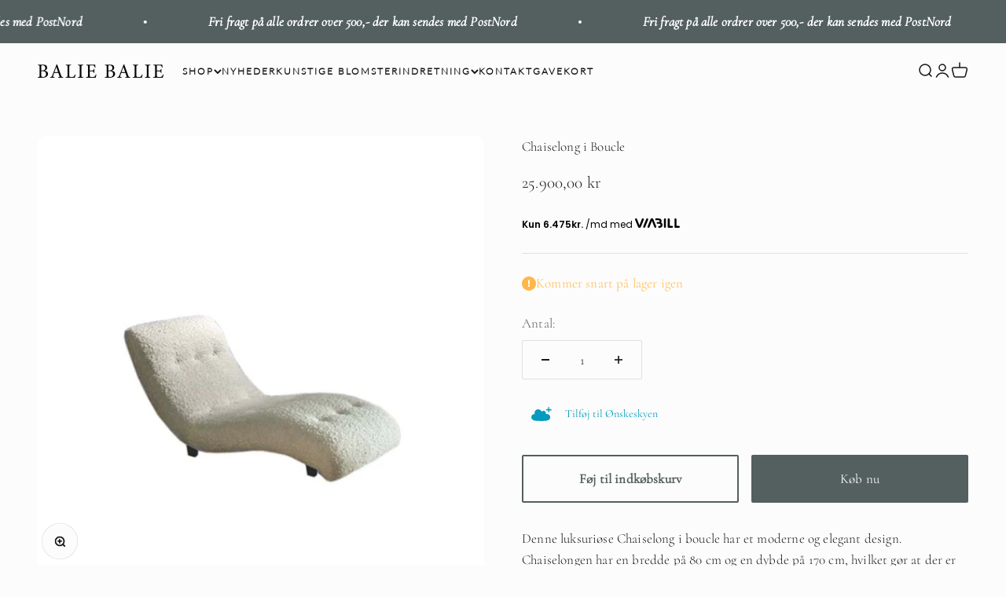

--- FILE ---
content_type: text/html; charset=utf-8
request_url: https://baliebalie.com/products/chaiselong-i-boucle
body_size: 37470
content:
<!doctype html>

<html class="no-js" lang="da" dir="ltr">
  <head>
    <meta charset="utf-8">
    <meta name="viewport" content="width=device-width, initial-scale=1.0, height=device-height, minimum-scale=1.0, maximum-scale=1.0">
    <meta name="theme-color" content="#fcfcfc">
    
    <title>Chaiselong i Boucle - Køb online hos BALIE BALIE</title><meta name="description" content="Køb Chaiselong i Boucle hos BALIE BALIE. Altid gode priser og hurtig levering. ➔ Se her."><link rel="canonical" href="https://baliebalie.com/products/chaiselong-i-boucle"><link rel="shortcut icon" href="//baliebalie.com/cdn/shop/files/cropped-Favicon.jpg?v=1700468827&width=96">
      <link rel="apple-touch-icon" href="//baliebalie.com/cdn/shop/files/cropped-Favicon.jpg?v=1700468827&width=180"><link rel="preconnect" href="https://cdn.shopify.com">
    <link rel="preconnect" href="https://fonts.shopifycdn.com" crossorigin>
    <link rel="dns-prefetch" href="https://productreviews.shopifycdn.com"><link rel="preload" href="//baliebalie.com/cdn/fonts/lato/lato_n3.a7080ececf6191f1dd5b0cb021691ca9b855c876.woff2" as="font" type="font/woff2" crossorigin><link rel="preload" href="//baliebalie.com/cdn/fonts/cormorant/cormorant_n3.0b17a542c8aa1ebff75081c7c3a854475090bf40.woff2" as="font" type="font/woff2" crossorigin><meta property="og:type" content="product">
  <meta property="og:title" content="Chaiselong i Boucle">
  <meta property="product:price:amount" content="25.900,00">
  <meta property="product:price:currency" content="DKK"><meta property="og:image" content="http://baliebalie.com/cdn/shop/files/loungestol_fafbf968-2ed8-4549-8fdb-cb3fd3dcb1b8.jpg?v=1698224722&width=2048">
  <meta property="og:image:secure_url" content="https://baliebalie.com/cdn/shop/files/loungestol_fafbf968-2ed8-4549-8fdb-cb3fd3dcb1b8.jpg?v=1698224722&width=2048">
  <meta property="og:image:width" content="700">
  <meta property="og:image:height" content="700"><meta property="og:description" content="Køb Chaiselong i Boucle hos BALIE BALIE. Altid gode priser og hurtig levering. ➔ Se her."><meta property="og:url" content="https://baliebalie.com/products/chaiselong-i-boucle">
<meta property="og:site_name" content="BALIE BALIE"><meta name="twitter:card" content="summary"><meta name="twitter:title" content="Chaiselong i Boucle">
  <meta name="twitter:description" content="Denne luksuriøse Chaiselong i boucle har et moderne og elegant design. Chaiselongen har en bredde på 80 cm og en dybde på 170 cm, hvilket gør at der er god plads."><meta name="twitter:image" content="https://baliebalie.com/cdn/shop/files/loungestol_fafbf968-2ed8-4549-8fdb-cb3fd3dcb1b8.jpg?crop=center&height=1200&v=1698224722&width=1200">
  <meta name="twitter:image:alt" content="loungestol">
  <script type="application/ld+json">
  {
    "@context": "https://schema.org",
    "@type": "Product",
    "productID": 8892069740866,
    "offers": [{
          "@type": "Offer",
          "name": "Chaiselong i Boucle",
          "availability":"https://schema.org/InStock",
          "price": 25900.0,
          "priceCurrency": "DKK",
          "priceValidUntil": "2026-02-06","sku": "400914","mpn": "400914","url": "https://baliebalie.com/products/chaiselong-i-boucle?variant=47216097755458"
        }
],"brand": {
      "@type": "Brand",
      "name": "baliebalie"
    },
    "name": "Chaiselong i Boucle",
    "description": "Denne luksuriøse Chaiselong i boucle har et moderne og elegant design. Chaiselongen har en bredde på 80 cm og en dybde på 170 cm, hvilket gør at der er god plads.",
    "category": "",
    "url": "https://baliebalie.com/products/chaiselong-i-boucle",
    "sku": "400914","mpn": "400914","weight": {
        "@type": "QuantitativeValue",
        "unitCode": "kg",
        "value": 50.0
      },"image": {
      "@type": "ImageObject",
      "url": "https://baliebalie.com/cdn/shop/files/loungestol_fafbf968-2ed8-4549-8fdb-cb3fd3dcb1b8.jpg?v=1698224722&width=1024",
      "image": "https://baliebalie.com/cdn/shop/files/loungestol_fafbf968-2ed8-4549-8fdb-cb3fd3dcb1b8.jpg?v=1698224722&width=1024",
      "name": "loungestol",
      "width": "1024",
      "height": "1024"
    }
  }
  </script>



  <script type="application/ld+json">
  {
    "@context": "https://schema.org",
    "@type": "BreadcrumbList",
  "itemListElement": [{
      "@type": "ListItem",
      "position": 1,
      "name": "Startside",
      "item": "https://baliebalie.com"
    },{
          "@type": "ListItem",
          "position": 2,
          "name": "Chaiselong i Boucle",
          "item": "https://baliebalie.com/products/chaiselong-i-boucle"
        }]
  }
  </script>

<style>/* Typography (heading) */
  @font-face {
  font-family: Lato;
  font-weight: 300;
  font-style: normal;
  font-display: fallback;
  src: url("//baliebalie.com/cdn/fonts/lato/lato_n3.a7080ececf6191f1dd5b0cb021691ca9b855c876.woff2") format("woff2"),
       url("//baliebalie.com/cdn/fonts/lato/lato_n3.61e34b2ff7341f66543eb08e8c47eef9e1cde558.woff") format("woff");
}

@font-face {
  font-family: Lato;
  font-weight: 300;
  font-style: italic;
  font-display: fallback;
  src: url("//baliebalie.com/cdn/fonts/lato/lato_i3.d6f478a3beb94baebd09d08550010692d0969f6e.woff2") format("woff2"),
       url("//baliebalie.com/cdn/fonts/lato/lato_i3.881ba892942c15b0c0c25c0b311d6481b5311015.woff") format("woff");
}

/* Typography (body) */
  @font-face {
  font-family: Cormorant;
  font-weight: 300;
  font-style: normal;
  font-display: fallback;
  src: url("//baliebalie.com/cdn/fonts/cormorant/cormorant_n3.0b17a542c8aa1ebff75081c7c3a854475090bf40.woff2") format("woff2"),
       url("//baliebalie.com/cdn/fonts/cormorant/cormorant_n3.c357ee519b5baa7a2389366dbc1017e7bfccb716.woff") format("woff");
}

@font-face {
  font-family: Cormorant;
  font-weight: 300;
  font-style: italic;
  font-display: fallback;
  src: url("//baliebalie.com/cdn/fonts/cormorant/cormorant_i3.daccd1544064a8f91b945b46407eb35b026a568b.woff2") format("woff2"),
       url("//baliebalie.com/cdn/fonts/cormorant/cormorant_i3.8b483976a1a48ce4720cab824f30f7347747ed2c.woff") format("woff");
}

@font-face {
  font-family: Cormorant;
  font-weight: 400;
  font-style: normal;
  font-display: fallback;
  src: url("//baliebalie.com/cdn/fonts/cormorant/cormorant_n4.bd66e8e0031690b46374315bd1c15a17a8dcd450.woff2") format("woff2"),
       url("//baliebalie.com/cdn/fonts/cormorant/cormorant_n4.e5604516683cb4cc166c001f2ff5f387255e3b45.woff") format("woff");
}

@font-face {
  font-family: Cormorant;
  font-weight: 400;
  font-style: italic;
  font-display: fallback;
  src: url("//baliebalie.com/cdn/fonts/cormorant/cormorant_i4.0b95f138bb9694e184a2ebaf079dd59cf448e2d3.woff2") format("woff2"),
       url("//baliebalie.com/cdn/fonts/cormorant/cormorant_i4.75684eb0a368d69688996f5f8e72c62747e6c249.woff") format("woff");
}

:root {
    /**
     * ---------------------------------------------------------------------
     * SPACING VARIABLES
     *
     * We are using a spacing inspired from frameworks like Tailwind CSS.
     * ---------------------------------------------------------------------
     */
    --spacing-0-5: 0.125rem; /* 2px */
    --spacing-1: 0.25rem; /* 4px */
    --spacing-1-5: 0.375rem; /* 6px */
    --spacing-2: 0.5rem; /* 8px */
    --spacing-2-5: 0.625rem; /* 10px */
    --spacing-3: 0.75rem; /* 12px */
    --spacing-3-5: 0.875rem; /* 14px */
    --spacing-4: 1rem; /* 16px */
    --spacing-4-5: 1.125rem; /* 18px */
    --spacing-5: 1.25rem; /* 20px */
    --spacing-5-5: 1.375rem; /* 22px */
    --spacing-6: 1.5rem; /* 24px */
    --spacing-6-5: 1.625rem; /* 26px */
    --spacing-7: 1.75rem; /* 28px */
    --spacing-7-5: 1.875rem; /* 30px */
    --spacing-8: 2rem; /* 32px */
    --spacing-8-5: 2.125rem; /* 34px */
    --spacing-9: 2.25rem; /* 36px */
    --spacing-9-5: 2.375rem; /* 38px */
    --spacing-10: 2.5rem; /* 40px */
    --spacing-11: 2.75rem; /* 44px */
    --spacing-12: 3rem; /* 48px */
    --spacing-14: 3.5rem; /* 56px */
    --spacing-16: 4rem; /* 64px */
    --spacing-18: 4.5rem; /* 72px */
    --spacing-20: 5rem; /* 80px */
    --spacing-24: 6rem; /* 96px */
    --spacing-28: 7rem; /* 112px */
    --spacing-32: 8rem; /* 128px */
    --spacing-36: 9rem; /* 144px */
    --spacing-40: 10rem; /* 160px */
    --spacing-44: 11rem; /* 176px */
    --spacing-48: 12rem; /* 192px */
    --spacing-52: 13rem; /* 208px */
    --spacing-56: 14rem; /* 224px */
    --spacing-60: 15rem; /* 240px */
    --spacing-64: 16rem; /* 256px */
    --spacing-72: 18rem; /* 288px */
    --spacing-80: 20rem; /* 320px */
    --spacing-96: 24rem; /* 384px */

    /* Container */
    --container-max-width: 1600px;
    --container-narrow-max-width: 1350px;
    --container-gutter: var(--spacing-5);
    --section-outer-spacing-block: var(--spacing-8);
    --section-inner-max-spacing-block: var(--spacing-8);
    --section-inner-spacing-inline: var(--container-gutter);
    --section-stack-spacing-block: var(--spacing-8);

    /* Grid gutter */
    --grid-gutter: var(--spacing-5);

    /* Product list settings */
    --product-list-row-gap: var(--spacing-8);
    --product-list-column-gap: var(--grid-gutter);

    /* Form settings */
    --input-gap: var(--spacing-2);
    --input-height: 2.625rem;
    --input-padding-inline: var(--spacing-4);

    /* Other sizes */
    --sticky-area-height: calc(var(--sticky-announcement-bar-enabled, 0) * var(--announcement-bar-height, 0px) + var(--sticky-header-enabled, 0) * var(--header-height, 0px));

    /* RTL support */
    --transform-logical-flip: 1;
    --transform-origin-start: left;
    --transform-origin-end: right;

    /**
     * ---------------------------------------------------------------------
     * TYPOGRAPHY
     * ---------------------------------------------------------------------
     */

    /* Font properties */
    --heading-font-family: Lato, sans-serif;
    --heading-font-weight: 300;
    --heading-font-style: normal;
    --heading-text-transform: normal;
    --heading-letter-spacing: 0.03em;
    --text-font-family: Cormorant, serif;
    --text-font-weight: 300;
    --text-font-style: normal;
    --text-letter-spacing: 0.01em;

    /* Font sizes */
    --text-h0: 2.5rem;
    --text-h1: 1.75rem;
    --text-h2: 1.5rem;
    --text-h3: 1.375rem;
    --text-h4: 1.125rem;
    --text-h5: 1.125rem;
    --text-h6: 1rem;
    --text-xs: 0.6875rem;
    --text-sm: 0.75rem;
    --text-base: 0.875rem;
    --text-lg: 1.125rem;

    /**
     * ---------------------------------------------------------------------
     * COLORS
     * ---------------------------------------------------------------------
     */

    /* Color settings */--accent: 84 95 95;
    --text-primary: 26 26 26;
    --background-primary: 252 252 252;
    --dialog-background: 255 255 255;
    --border-color: var(--text-color, var(--text-primary)) / 0.12;

    /* Button colors */
    --button-background-primary: 84 95 95;
    --button-text-primary: 255 255 255;
    --button-background-secondary: 84 95 95;
    --button-text-secondary: 252 252 252;

    /* Status colors */
    --success-background: 224 244 232;
    --success-text: 0 163 65;
    --warning-background: 255 246 233;
    --warning-text: 255 183 74;
    --error-background: 254 231 231;
    --error-text: 248 58 58;

    /* Product colors */
    --on-sale-text: 84 95 95;
    --on-sale-badge-background: 84 95 95;
    --on-sale-badge-text: 255 255 255;
    --sold-out-badge-background: 84 95 95;
    --sold-out-badge-text: 255 255 255;
    --primary-badge-background: 128 60 238;
    --primary-badge-text: 255 255 255;
    --star-color: 255 183 74;
    --product-card-background: 252 252 252;
    --product-card-text: 26 26 26;

    /* Header colors */
    --header-background: 252 252 252;
    --header-text: 20 20 20;

    /* Footer colors */
    --footer-background: 84 95 95;
    --footer-text: 252 252 252;

    /* Rounded variables (used for border radius) */
    --rounded-xs: 0.25rem;
    --rounded-sm: 0.375rem;
    --rounded: 0.75rem;
    --rounded-lg: 1.5rem;
    --rounded-full: 9999px;

    --rounded-button: 0.125rem;
    --rounded-input: 0.5rem;

    /* Box shadow */
    --shadow-sm: 0 2px 8px rgb(var(--text-primary) / 0.1);
    --shadow: 0 5px 15px rgb(var(--text-primary) / 0.1);
    --shadow-md: 0 5px 30px rgb(var(--text-primary) / 0.1);
    --shadow-block: 0px 18px 50px rgb(var(--text-primary) / 0.1);

    /**
     * ---------------------------------------------------------------------
     * OTHER
     * ---------------------------------------------------------------------
     */

    --cursor-close-svg-url: url(//baliebalie.com/cdn/shop/t/10/assets/cursor-close.svg?v=147174565022153725511697202964);
    --cursor-zoom-in-svg-url: url(//baliebalie.com/cdn/shop/t/10/assets/cursor-zoom-in.svg?v=154953035094101115921697202964);
    --cursor-zoom-out-svg-url: url(//baliebalie.com/cdn/shop/t/10/assets/cursor-zoom-out.svg?v=16155520337305705181697202964);
    --checkmark-svg-url: url(//baliebalie.com/cdn/shop/t/10/assets/checkmark.svg?v=77552481021870063511697202964);
  }

  [dir="rtl"]:root {
    /* RTL support */
    --transform-logical-flip: -1;
    --transform-origin-start: right;
    --transform-origin-end: left;
  }

  @media screen and (min-width: 700px) {
    :root {
      /* Typography (font size) */
      --text-h0: 3.25rem;
      --text-h1: 2.25rem;
      --text-h2: 1.75rem;
      --text-h3: 1.625rem;
      --text-h4: 1.25rem;
      --text-h5: 1.25rem;
      --text-h6: 1.125rem;

      --text-xs: 0.8125rem;
      --text-sm: 0.9375rem;
      --text-base: 1.0625rem;
      --text-lg: 1.3125rem;

      /* Spacing */
      --container-gutter: 2rem;
      --section-outer-spacing-block: var(--spacing-12);
      --section-inner-max-spacing-block: var(--spacing-10);
      --section-inner-spacing-inline: var(--spacing-10);
      --section-stack-spacing-block: var(--spacing-10);

      /* Grid gutter */
      --grid-gutter: var(--spacing-6);

      /* Product list settings */
      --product-list-row-gap: var(--spacing-12);

      /* Form settings */
      --input-gap: 1rem;
      --input-height: 3.125rem;
      --input-padding-inline: var(--spacing-5);
    }
  }

  @media screen and (min-width: 1000px) {
    :root {
      /* Spacing settings */
      --container-gutter: var(--spacing-12);
      --section-outer-spacing-block: var(--spacing-14);
      --section-inner-max-spacing-block: var(--spacing-12);
      --section-inner-spacing-inline: var(--spacing-14);
      --section-stack-spacing-block: var(--spacing-10);
    }
  }

  @media screen and (min-width: 1150px) {
    :root {
      /* Spacing settings */
      --container-gutter: var(--spacing-12);
      --section-outer-spacing-block: var(--spacing-14);
      --section-inner-max-spacing-block: var(--spacing-12);
      --section-inner-spacing-inline: var(--spacing-14);
      --section-stack-spacing-block: var(--spacing-12);
    }
  }

  @media screen and (min-width: 1400px) {
    :root {
      /* Typography (font size) */
      --text-h0: 4rem;
      --text-h1: 3rem;
      --text-h2: 2.5rem;
      --text-h3: 1.75rem;
      --text-h4: 1.5rem;
      --text-h5: 1.25rem;
      --text-h6: 1.25rem;

      --section-outer-spacing-block: var(--spacing-16);
      --section-inner-max-spacing-block: var(--spacing-14);
      --section-inner-spacing-inline: var(--spacing-16);
    }
  }

  @media screen and (min-width: 1600px) {
    :root {
      --section-outer-spacing-block: var(--spacing-16);
      --section-inner-max-spacing-block: var(--spacing-16);
      --section-inner-spacing-inline: var(--spacing-18);
    }
  }

  /**
   * ---------------------------------------------------------------------
   * LIQUID DEPENDANT CSS
   *
   * Our main CSS is Liquid free, but some very specific features depend on
   * theme settings, so we have them here
   * ---------------------------------------------------------------------
   */@media screen and (pointer: fine) {
        .button:not([disabled]):hover, .btn:not([disabled]):hover, .shopify-payment-button__button--unbranded:not([disabled]):hover {
          --button-background-opacity: 0.85;
        }

        .button--subdued:not([disabled]):hover {
          --button-background: var(--text-color) / .05 !important;
        }
      }</style><script>
  document.documentElement.classList.replace('no-js', 'js');

  // This allows to expose several variables to the global scope, to be used in scripts
  window.themeVariables = {
    settings: {
      showPageTransition: true,
      headingApparition: "split_fade",
      pageType: "product",
      moneyFormat: "{{amount_with_comma_separator}} kr",
      moneyWithCurrencyFormat: "{{amount_with_comma_separator}} DKK",
      currencyCodeEnabled: false,
      cartType: "drawer",
      showDiscount: true,
      discountMode: "percentage"
    },

    strings: {
      accessibilityClose: "Luk",
      accessibilityNext: "Næste",
      accessibilityPrevious: "Forrige",
      addToCartButton: "Føj til indkøbskurv",
      soldOutButton: "Udsolgt",
      preOrderButton: "Forudbestil",
      unavailableButton: "Ikke tilgængelig",
      closeGallery: "Luk gallery",
      zoomGallery: "Zoom",
      errorGallery: "Billede kunne ikke indlæses",
      soldOutBadge: "Udsolgt",
      discountBadge: "Spar @@",
      sku: "SKU:",
      searchNoResults: "Ingen resultater blev fundet.",
      addOrderNote: "Tilføj bemærkning til ordre",
      editOrderNote: "Rediger bemærkning til ordre",
      shippingEstimatorNoResults: "Beklager, vi sender ikke til din adresse.",
      shippingEstimatorOneResult: "Der er én leveringspris for din adresse:",
      shippingEstimatorMultipleResults: "Der er flere leveringspriser for din adresse:",
      shippingEstimatorError: "Der opstod en eller flere fejl under hentning af leveringspriser:"
    },

    breakpoints: {
      'sm': 'screen and (min-width: 700px)',
      'md': 'screen and (min-width: 1000px)',
      'lg': 'screen and (min-width: 1150px)',
      'xl': 'screen and (min-width: 1400px)',

      'sm-max': 'screen and (max-width: 699px)',
      'md-max': 'screen and (max-width: 999px)',
      'lg-max': 'screen and (max-width: 1149px)',
      'xl-max': 'screen and (max-width: 1399px)'
    }
  };window.addEventListener('DOMContentLoaded', () => {
      const isReloaded = (window.performance.navigation && window.performance.navigation.type === 1) || window.performance.getEntriesByType('navigation').map((nav) => nav.type).includes('reload');

      if ('animate' in document.documentElement && window.matchMedia('(prefers-reduced-motion: no-preference)').matches && document.referrer.includes(location.host) && !isReloaded) {
        document.body.animate({opacity: [0, 1]}, {duration: 115, fill: 'forwards'});
      }
    });

    window.addEventListener('pageshow', (event) => {
      document.body.classList.remove('page-transition');

      if (event.persisted) {
        document.body.animate({opacity: [0, 1]}, {duration: 0, fill: 'forwards'});
      }
    });// For detecting native share
  document.documentElement.classList.add(`native-share--${navigator.share ? 'enabled' : 'disabled'}`);// We save the product ID in local storage to be eventually used for recently viewed section
    try {
      const recentlyViewedProducts = new Set(JSON.parse(localStorage.getItem('theme:recently-viewed-products') || '[]'));

      recentlyViewedProducts.delete(8892069740866); // Delete first to re-move the product
      recentlyViewedProducts.add(8892069740866);

      localStorage.setItem('theme:recently-viewed-products', JSON.stringify(Array.from(recentlyViewedProducts.values()).reverse()));
    } catch (e) {
      // Safari in private mode does not allow setting item, we silently fail
    }</script><script type="module" src="//baliebalie.com/cdn/shop/t/10/assets/vendor.min.js?v=20880576495916334881697202942"></script>
    <script type="module" src="//baliebalie.com/cdn/shop/t/10/assets/theme.js?v=119335921099008734071710252912"></script>
    <script type="module" src="//baliebalie.com/cdn/shop/t/10/assets/sections.js?v=74379004277455983871710252922"></script>

<!-- Google Consent Mode -->
    <script data-cookieconsent="ignore">
      window.dataLayer = window.dataLayer || [];
      function gtag() {
        dataLayer.push(arguments)
      }
      gtag("consent", "default", {
        ad_personalization: "denied",
        ad_storage: "denied",
        ad_user_data: "denied",
        analytics_storage: "denied",
        functionality_storage: "denied",
        personalization_storage: "denied",
        security_storage: "granted",
        wait_for_update: 500
      });
      gtag("set", "ads_data_redaction", true);
      gtag("set", "url_passthrough", true);
    </script>
    <!-- End Google Consent Mode-->
    
    <!-- Google Tag Manager -->
<script>(function(w,d,s,l,i){w[l]=w[l]||[];w[l].push({'gtm.start':
new Date().getTime(),event:'gtm.js'});var f=d.getElementsByTagName(s)[0],
j=d.createElement(s),dl=l!='dataLayer'?'&l='+l:'';j.async=true;j.src=
'https://www.googletagmanager.com/gtm.js?id='+i+dl;f.parentNode.insertBefore(j,f);
})(window,document,'script','dataLayer','GTM-P4ZXT49');</script>
<!-- End Google Tag Manager -->
    



<script type='text/javascript'>

window.dataLayer = window.dataLayer || [];
dataLayer.push({
  event: 'view_item',
  ecommerce: {
      value: '25.90000',
      items: [
       {
        id: 'shopify_DK_8892069740866_47216097755458',
        google_business_vertical: 'retail',
      },
 ]
  }
});

</script>


    
<script
  id="Cookiebot"
  src="https://consent.cookiebot.com/uc.js"
  data-cbid="60f34bd8-cab6-4995-ac8a-c268217f234b"
  data-blockingmode="auto"
  data-consentmode-defaults="disabled"
  type="text/javascript"
  defer>
</script>
    
    <script>window.performance && window.performance.mark && window.performance.mark('shopify.content_for_header.start');</script><meta name="facebook-domain-verification" content="t914q8fwdhbqpkx7cfrpjjtpi9lkbp">
<meta id="shopify-digital-wallet" name="shopify-digital-wallet" content="/81872716098/digital_wallets/dialog">
<link rel="alternate" type="application/json+oembed" href="https://baliebalie.com/products/chaiselong-i-boucle.oembed">
<script async="async" src="/checkouts/internal/preloads.js?locale=da-DK"></script>
<script id="shopify-features" type="application/json">{"accessToken":"7c246761e0ff2369be7cd7850c99a9c0","betas":["rich-media-storefront-analytics"],"domain":"baliebalie.com","predictiveSearch":true,"shopId":81872716098,"locale":"da"}</script>
<script>var Shopify = Shopify || {};
Shopify.shop = "baliebalie.myshopify.com";
Shopify.locale = "da";
Shopify.currency = {"active":"DKK","rate":"1.0"};
Shopify.country = "DK";
Shopify.theme = {"name":"Webamp","id":161957413186,"schema_name":"Impact","schema_version":"4.4.0","theme_store_id":null,"role":"main"};
Shopify.theme.handle = "null";
Shopify.theme.style = {"id":null,"handle":null};
Shopify.cdnHost = "baliebalie.com/cdn";
Shopify.routes = Shopify.routes || {};
Shopify.routes.root = "/";</script>
<script type="module">!function(o){(o.Shopify=o.Shopify||{}).modules=!0}(window);</script>
<script>!function(o){function n(){var o=[];function n(){o.push(Array.prototype.slice.apply(arguments))}return n.q=o,n}var t=o.Shopify=o.Shopify||{};t.loadFeatures=n(),t.autoloadFeatures=n()}(window);</script>
<script id="shop-js-analytics" type="application/json">{"pageType":"product"}</script>
<script defer="defer" async type="module" src="//baliebalie.com/cdn/shopifycloud/shop-js/modules/v2/client.init-shop-cart-sync_DRC1jiY2.da.esm.js"></script>
<script defer="defer" async type="module" src="//baliebalie.com/cdn/shopifycloud/shop-js/modules/v2/chunk.common_CrN0W3AX.esm.js"></script>
<script defer="defer" async type="module" src="//baliebalie.com/cdn/shopifycloud/shop-js/modules/v2/chunk.modal_B5qjH7Fp.esm.js"></script>
<script type="module">
  await import("//baliebalie.com/cdn/shopifycloud/shop-js/modules/v2/client.init-shop-cart-sync_DRC1jiY2.da.esm.js");
await import("//baliebalie.com/cdn/shopifycloud/shop-js/modules/v2/chunk.common_CrN0W3AX.esm.js");
await import("//baliebalie.com/cdn/shopifycloud/shop-js/modules/v2/chunk.modal_B5qjH7Fp.esm.js");

  window.Shopify.SignInWithShop?.initShopCartSync?.({"fedCMEnabled":true,"windoidEnabled":true});

</script>
<script>(function() {
  var isLoaded = false;
  function asyncLoad() {
    if (isLoaded) return;
    isLoaded = true;
    var urls = ["https:\/\/ecommplugins-scripts.trustpilot.com\/v2.1\/js\/header.min.js?settings=eyJrZXkiOiJEN0VUeW95ZFNydU9UaHY5IiwicyI6InNrdSJ9\u0026v=2.5\u0026shop=baliebalie.myshopify.com","https:\/\/ecommplugins-trustboxsettings.trustpilot.com\/baliebalie.myshopify.com.js?settings=1698232472162\u0026shop=baliebalie.myshopify.com","https:\/\/chimpstatic.com\/mcjs-connected\/js\/users\/0fbec0d25b76cc482c7e2abcd\/528245b2401ad41c5d6ecbaca.js?shop=baliebalie.myshopify.com","https:\/\/cdn.nfcube.com\/instafeed-50b1d19d8e70c9c43f8206f4bf827aa9.js?shop=baliebalie.myshopify.com"];
    for (var i = 0; i < urls.length; i++) {
      var s = document.createElement('script');
      s.type = 'text/javascript';
      s.async = true;
      s.src = urls[i];
      var x = document.getElementsByTagName('script')[0];
      x.parentNode.insertBefore(s, x);
    }
  };
  if(window.attachEvent) {
    window.attachEvent('onload', asyncLoad);
  } else {
    window.addEventListener('load', asyncLoad, false);
  }
})();</script>
<script id="__st">var __st={"a":81872716098,"offset":3600,"reqid":"61fbe0e6-171a-4411-9763-683dce8ce143-1769545406","pageurl":"baliebalie.com\/products\/chaiselong-i-boucle","u":"7bf982fafbf2","p":"product","rtyp":"product","rid":8892069740866};</script>
<script>window.ShopifyPaypalV4VisibilityTracking = true;</script>
<script id="captcha-bootstrap">!function(){'use strict';const t='contact',e='account',n='new_comment',o=[[t,t],['blogs',n],['comments',n],[t,'customer']],c=[[e,'customer_login'],[e,'guest_login'],[e,'recover_customer_password'],[e,'create_customer']],r=t=>t.map((([t,e])=>`form[action*='/${t}']:not([data-nocaptcha='true']) input[name='form_type'][value='${e}']`)).join(','),a=t=>()=>t?[...document.querySelectorAll(t)].map((t=>t.form)):[];function s(){const t=[...o],e=r(t);return a(e)}const i='password',u='form_key',d=['recaptcha-v3-token','g-recaptcha-response','h-captcha-response',i],f=()=>{try{return window.sessionStorage}catch{return}},m='__shopify_v',_=t=>t.elements[u];function p(t,e,n=!1){try{const o=window.sessionStorage,c=JSON.parse(o.getItem(e)),{data:r}=function(t){const{data:e,action:n}=t;return t[m]||n?{data:e,action:n}:{data:t,action:n}}(c);for(const[e,n]of Object.entries(r))t.elements[e]&&(t.elements[e].value=n);n&&o.removeItem(e)}catch(o){console.error('form repopulation failed',{error:o})}}const l='form_type',E='cptcha';function T(t){t.dataset[E]=!0}const w=window,h=w.document,L='Shopify',v='ce_forms',y='captcha';let A=!1;((t,e)=>{const n=(g='f06e6c50-85a8-45c8-87d0-21a2b65856fe',I='https://cdn.shopify.com/shopifycloud/storefront-forms-hcaptcha/ce_storefront_forms_captcha_hcaptcha.v1.5.2.iife.js',D={infoText:'Beskyttet af hCaptcha',privacyText:'Beskyttelse af persondata',termsText:'Vilkår'},(t,e,n)=>{const o=w[L][v],c=o.bindForm;if(c)return c(t,g,e,D).then(n);var r;o.q.push([[t,g,e,D],n]),r=I,A||(h.body.append(Object.assign(h.createElement('script'),{id:'captcha-provider',async:!0,src:r})),A=!0)});var g,I,D;w[L]=w[L]||{},w[L][v]=w[L][v]||{},w[L][v].q=[],w[L][y]=w[L][y]||{},w[L][y].protect=function(t,e){n(t,void 0,e),T(t)},Object.freeze(w[L][y]),function(t,e,n,w,h,L){const[v,y,A,g]=function(t,e,n){const i=e?o:[],u=t?c:[],d=[...i,...u],f=r(d),m=r(i),_=r(d.filter((([t,e])=>n.includes(e))));return[a(f),a(m),a(_),s()]}(w,h,L),I=t=>{const e=t.target;return e instanceof HTMLFormElement?e:e&&e.form},D=t=>v().includes(t);t.addEventListener('submit',(t=>{const e=I(t);if(!e)return;const n=D(e)&&!e.dataset.hcaptchaBound&&!e.dataset.recaptchaBound,o=_(e),c=g().includes(e)&&(!o||!o.value);(n||c)&&t.preventDefault(),c&&!n&&(function(t){try{if(!f())return;!function(t){const e=f();if(!e)return;const n=_(t);if(!n)return;const o=n.value;o&&e.removeItem(o)}(t);const e=Array.from(Array(32),(()=>Math.random().toString(36)[2])).join('');!function(t,e){_(t)||t.append(Object.assign(document.createElement('input'),{type:'hidden',name:u})),t.elements[u].value=e}(t,e),function(t,e){const n=f();if(!n)return;const o=[...t.querySelectorAll(`input[type='${i}']`)].map((({name:t})=>t)),c=[...d,...o],r={};for(const[a,s]of new FormData(t).entries())c.includes(a)||(r[a]=s);n.setItem(e,JSON.stringify({[m]:1,action:t.action,data:r}))}(t,e)}catch(e){console.error('failed to persist form',e)}}(e),e.submit())}));const S=(t,e)=>{t&&!t.dataset[E]&&(n(t,e.some((e=>e===t))),T(t))};for(const o of['focusin','change'])t.addEventListener(o,(t=>{const e=I(t);D(e)&&S(e,y())}));const B=e.get('form_key'),M=e.get(l),P=B&&M;t.addEventListener('DOMContentLoaded',(()=>{const t=y();if(P)for(const e of t)e.elements[l].value===M&&p(e,B);[...new Set([...A(),...v().filter((t=>'true'===t.dataset.shopifyCaptcha))])].forEach((e=>S(e,t)))}))}(h,new URLSearchParams(w.location.search),n,t,e,['guest_login'])})(!0,!0)}();</script>
<script integrity="sha256-4kQ18oKyAcykRKYeNunJcIwy7WH5gtpwJnB7kiuLZ1E=" data-source-attribution="shopify.loadfeatures" defer="defer" src="//baliebalie.com/cdn/shopifycloud/storefront/assets/storefront/load_feature-a0a9edcb.js" crossorigin="anonymous"></script>
<script data-source-attribution="shopify.dynamic_checkout.dynamic.init">var Shopify=Shopify||{};Shopify.PaymentButton=Shopify.PaymentButton||{isStorefrontPortableWallets:!0,init:function(){window.Shopify.PaymentButton.init=function(){};var t=document.createElement("script");t.src="https://baliebalie.com/cdn/shopifycloud/portable-wallets/latest/portable-wallets.da.js",t.type="module",document.head.appendChild(t)}};
</script>
<script data-source-attribution="shopify.dynamic_checkout.buyer_consent">
  function portableWalletsHideBuyerConsent(e){var t=document.getElementById("shopify-buyer-consent"),n=document.getElementById("shopify-subscription-policy-button");t&&n&&(t.classList.add("hidden"),t.setAttribute("aria-hidden","true"),n.removeEventListener("click",e))}function portableWalletsShowBuyerConsent(e){var t=document.getElementById("shopify-buyer-consent"),n=document.getElementById("shopify-subscription-policy-button");t&&n&&(t.classList.remove("hidden"),t.removeAttribute("aria-hidden"),n.addEventListener("click",e))}window.Shopify?.PaymentButton&&(window.Shopify.PaymentButton.hideBuyerConsent=portableWalletsHideBuyerConsent,window.Shopify.PaymentButton.showBuyerConsent=portableWalletsShowBuyerConsent);
</script>
<script>
  function portableWalletsCleanup(e){e&&e.src&&console.error("Failed to load portable wallets script "+e.src);var t=document.querySelectorAll("shopify-accelerated-checkout .shopify-payment-button__skeleton, shopify-accelerated-checkout-cart .wallet-cart-button__skeleton"),e=document.getElementById("shopify-buyer-consent");for(let e=0;e<t.length;e++)t[e].remove();e&&e.remove()}function portableWalletsNotLoadedAsModule(e){e instanceof ErrorEvent&&"string"==typeof e.message&&e.message.includes("import.meta")&&"string"==typeof e.filename&&e.filename.includes("portable-wallets")&&(window.removeEventListener("error",portableWalletsNotLoadedAsModule),window.Shopify.PaymentButton.failedToLoad=e,"loading"===document.readyState?document.addEventListener("DOMContentLoaded",window.Shopify.PaymentButton.init):window.Shopify.PaymentButton.init())}window.addEventListener("error",portableWalletsNotLoadedAsModule);
</script>

<script type="module" src="https://baliebalie.com/cdn/shopifycloud/portable-wallets/latest/portable-wallets.da.js" onError="portableWalletsCleanup(this)" crossorigin="anonymous"></script>
<script nomodule>
  document.addEventListener("DOMContentLoaded", portableWalletsCleanup);
</script>

<link id="shopify-accelerated-checkout-styles" rel="stylesheet" media="screen" href="https://baliebalie.com/cdn/shopifycloud/portable-wallets/latest/accelerated-checkout-backwards-compat.css" crossorigin="anonymous">
<style id="shopify-accelerated-checkout-cart">
        #shopify-buyer-consent {
  margin-top: 1em;
  display: inline-block;
  width: 100%;
}

#shopify-buyer-consent.hidden {
  display: none;
}

#shopify-subscription-policy-button {
  background: none;
  border: none;
  padding: 0;
  text-decoration: underline;
  font-size: inherit;
  cursor: pointer;
}

#shopify-subscription-policy-button::before {
  box-shadow: none;
}

      </style>

<script>window.performance && window.performance.mark && window.performance.mark('shopify.content_for_header.end');</script>

    
    <script>
function feedback() {
  const p = window.Shopify.customerPrivacy;
  console.log(`Tracking ${p.userCanBeTracked() ? "en" : "dis"}abled`);
}
window.Shopify.loadFeatures(
  [
    {
      name: "consent-tracking-api",
      version: "0.1",
    },
  ],
  function (error) {
    if (error) throw error;
    if ("Cookiebot" in window)
      window.Shopify.customerPrivacy.setTrackingConsent({
        "analytics": false,
        "marketing": false,
        "preferences": false,
        "sale_of_data": false,
      }, () => console.log("Awaiting consent")
    );
  }
);
window.addEventListener("CookiebotOnConsentReady", function () {
  const C = Cookiebot.consent;
  window.Shopify.customerPrivacy.setTrackingConsent({
      "analytics": C["statistics"],
      "marketing": C["marketing"],
      "preferences": C["preferences"],
      "sale_of_data": C["marketing"],
    }, () => console.log("Consent captured")
  );
});
</script>
 
  

    <!-- TrustBox script -->
<script type="text/javascript" src="//widget.trustpilot.com/bootstrap/v5/tp.widget.bootstrap.min.js" async></script>
<!-- End TrustBox script --><link href="//baliebalie.com/cdn/shop/t/10/assets/theme.css?v=84630357840139470561715084992" rel="stylesheet" type="text/css" media="all" /><!-- Start Ønskeskyen / Heylink -->
      <script src='https://tag.heylink.com/b2a32555-723b-488f-803e-9694e5f6e4ac/script.js' defer></script>
      <script src="https://storage.googleapis.com/gowish-button-prod/js/gowish-iframe.js" data-use-btn="true" type="application/javascript" id="gowish-iframescript" defer="true"></script>
      <link rel="stylesheet" href="https://storage.googleapis.com/gowish-button-prod/css/gowish-iframe.css">
    <!-- End Start Ønskeskyen / Heylink -->
  <!-- BEGIN app block: shopify://apps/rt-terms-and-conditions-box/blocks/app-embed/17661ca5-aeea-41b9-8091-d8f7233e8b22 --><script type='text/javascript'>
  window.roarJs = window.roarJs || {};
      roarJs.LegalConfig = {
          metafields: {
          shop: "baliebalie.myshopify.com",
          settings: {"enabled":"1","param":{"message":"Jeg har læst og accepterer {link}","error_message":"Jeg har læst og accepterer Handelsbetingelserne","error_display":"after","greeting":{"enabled":"0","message":"Please agree to the T\u0026C before purchasing!","delay":"1"},"link_order":["link"],"links":{"link":{"label":"Handelsbetingelserne","target":"_blank","url":"https:\/\/baliebalie.myshopify.com\/pages\/handelsbetingelser","policy":"terms-of-service"}},"force_enabled":"0","optional":"0","optional_message_enabled":"0","optional_message_value":"Thank you! The page will be moved to the checkout page.","optional_checkbox_hidden":"0","time_enabled":"1","time_label":"accepterer Handelsbetingelserne","checkbox":"1"},"popup":{"title":"Terms and Conditions","width":"600","button":"Process to Checkout","icon_color":"#197bbd"},"style":{"checkbox":{"size":"20","color":"#545f5f"},"message":{"font":"inherit","size":"14","customized":{"enabled":"1","color":"#212b36","accent":"#545f5f","error":"#de3618"},"align":"inherit","padding":{"top":"0","right":"0","bottom":"0","left":"0"}}},"only1":"true","installer":{"161957413186":{"cart":{"selector":"#shopify-section-template--21429056471362__main DIV.container DIV.page-spacer DIV.cart DIV.cart-order SAFE-STICKY.cart-order__recap.v-stack.gap-6 FORM.cart-form.rounded BUTTON.button.button--xl.w-full.rale-checkout--invisible","position":"before"},"minicart":null,"product":{"selector":"#product-form-8892038938946-template--21429056995650__main DIV.v-stack.gap-4 BUY-BUTTONS.buy-buttons.buy-buttons--multiple","position":"before"}}}},
          moneyFormat: "{{amount_with_comma_separator}} kr"
      }
  }
</script>
<script src='https://cdn.shopify.com/extensions/019a2c75-764c-7925-b253-e24466484d41/legal-7/assets/legal.js' defer></script>


<!-- END app block --><script src="https://cdn.shopify.com/extensions/a83173d5-410b-4adb-a353-f2a18e2061ee/viabill-payments-2/assets/viabill.js" type="text/javascript" defer="defer"></script>
<script src="https://cdn.shopify.com/extensions/20f458b6-2d41-4429-88b8-04abafc04016/forms-2299/assets/shopify-forms-loader.js" type="text/javascript" defer="defer"></script>
<link href="https://cdn.shopify.com/extensions/019a2c75-764c-7925-b253-e24466484d41/legal-7/assets/legal.css" rel="stylesheet" type="text/css" media="all">
<link href="https://monorail-edge.shopifysvc.com" rel="dns-prefetch">
<script>(function(){if ("sendBeacon" in navigator && "performance" in window) {try {var session_token_from_headers = performance.getEntriesByType('navigation')[0].serverTiming.find(x => x.name == '_s').description;} catch {var session_token_from_headers = undefined;}var session_cookie_matches = document.cookie.match(/_shopify_s=([^;]*)/);var session_token_from_cookie = session_cookie_matches && session_cookie_matches.length === 2 ? session_cookie_matches[1] : "";var session_token = session_token_from_headers || session_token_from_cookie || "";function handle_abandonment_event(e) {var entries = performance.getEntries().filter(function(entry) {return /monorail-edge.shopifysvc.com/.test(entry.name);});if (!window.abandonment_tracked && entries.length === 0) {window.abandonment_tracked = true;var currentMs = Date.now();var navigation_start = performance.timing.navigationStart;var payload = {shop_id: 81872716098,url: window.location.href,navigation_start,duration: currentMs - navigation_start,session_token,page_type: "product"};window.navigator.sendBeacon("https://monorail-edge.shopifysvc.com/v1/produce", JSON.stringify({schema_id: "online_store_buyer_site_abandonment/1.1",payload: payload,metadata: {event_created_at_ms: currentMs,event_sent_at_ms: currentMs}}));}}window.addEventListener('pagehide', handle_abandonment_event);}}());</script>
<script id="web-pixels-manager-setup">(function e(e,d,r,n,o){if(void 0===o&&(o={}),!Boolean(null===(a=null===(i=window.Shopify)||void 0===i?void 0:i.analytics)||void 0===a?void 0:a.replayQueue)){var i,a;window.Shopify=window.Shopify||{};var t=window.Shopify;t.analytics=t.analytics||{};var s=t.analytics;s.replayQueue=[],s.publish=function(e,d,r){return s.replayQueue.push([e,d,r]),!0};try{self.performance.mark("wpm:start")}catch(e){}var l=function(){var e={modern:/Edge?\/(1{2}[4-9]|1[2-9]\d|[2-9]\d{2}|\d{4,})\.\d+(\.\d+|)|Firefox\/(1{2}[4-9]|1[2-9]\d|[2-9]\d{2}|\d{4,})\.\d+(\.\d+|)|Chrom(ium|e)\/(9{2}|\d{3,})\.\d+(\.\d+|)|(Maci|X1{2}).+ Version\/(15\.\d+|(1[6-9]|[2-9]\d|\d{3,})\.\d+)([,.]\d+|)( \(\w+\)|)( Mobile\/\w+|) Safari\/|Chrome.+OPR\/(9{2}|\d{3,})\.\d+\.\d+|(CPU[ +]OS|iPhone[ +]OS|CPU[ +]iPhone|CPU IPhone OS|CPU iPad OS)[ +]+(15[._]\d+|(1[6-9]|[2-9]\d|\d{3,})[._]\d+)([._]\d+|)|Android:?[ /-](13[3-9]|1[4-9]\d|[2-9]\d{2}|\d{4,})(\.\d+|)(\.\d+|)|Android.+Firefox\/(13[5-9]|1[4-9]\d|[2-9]\d{2}|\d{4,})\.\d+(\.\d+|)|Android.+Chrom(ium|e)\/(13[3-9]|1[4-9]\d|[2-9]\d{2}|\d{4,})\.\d+(\.\d+|)|SamsungBrowser\/([2-9]\d|\d{3,})\.\d+/,legacy:/Edge?\/(1[6-9]|[2-9]\d|\d{3,})\.\d+(\.\d+|)|Firefox\/(5[4-9]|[6-9]\d|\d{3,})\.\d+(\.\d+|)|Chrom(ium|e)\/(5[1-9]|[6-9]\d|\d{3,})\.\d+(\.\d+|)([\d.]+$|.*Safari\/(?![\d.]+ Edge\/[\d.]+$))|(Maci|X1{2}).+ Version\/(10\.\d+|(1[1-9]|[2-9]\d|\d{3,})\.\d+)([,.]\d+|)( \(\w+\)|)( Mobile\/\w+|) Safari\/|Chrome.+OPR\/(3[89]|[4-9]\d|\d{3,})\.\d+\.\d+|(CPU[ +]OS|iPhone[ +]OS|CPU[ +]iPhone|CPU IPhone OS|CPU iPad OS)[ +]+(10[._]\d+|(1[1-9]|[2-9]\d|\d{3,})[._]\d+)([._]\d+|)|Android:?[ /-](13[3-9]|1[4-9]\d|[2-9]\d{2}|\d{4,})(\.\d+|)(\.\d+|)|Mobile Safari.+OPR\/([89]\d|\d{3,})\.\d+\.\d+|Android.+Firefox\/(13[5-9]|1[4-9]\d|[2-9]\d{2}|\d{4,})\.\d+(\.\d+|)|Android.+Chrom(ium|e)\/(13[3-9]|1[4-9]\d|[2-9]\d{2}|\d{4,})\.\d+(\.\d+|)|Android.+(UC? ?Browser|UCWEB|U3)[ /]?(15\.([5-9]|\d{2,})|(1[6-9]|[2-9]\d|\d{3,})\.\d+)\.\d+|SamsungBrowser\/(5\.\d+|([6-9]|\d{2,})\.\d+)|Android.+MQ{2}Browser\/(14(\.(9|\d{2,})|)|(1[5-9]|[2-9]\d|\d{3,})(\.\d+|))(\.\d+|)|K[Aa][Ii]OS\/(3\.\d+|([4-9]|\d{2,})\.\d+)(\.\d+|)/},d=e.modern,r=e.legacy,n=navigator.userAgent;return n.match(d)?"modern":n.match(r)?"legacy":"unknown"}(),u="modern"===l?"modern":"legacy",c=(null!=n?n:{modern:"",legacy:""})[u],f=function(e){return[e.baseUrl,"/wpm","/b",e.hashVersion,"modern"===e.buildTarget?"m":"l",".js"].join("")}({baseUrl:d,hashVersion:r,buildTarget:u}),m=function(e){var d=e.version,r=e.bundleTarget,n=e.surface,o=e.pageUrl,i=e.monorailEndpoint;return{emit:function(e){var a=e.status,t=e.errorMsg,s=(new Date).getTime(),l=JSON.stringify({metadata:{event_sent_at_ms:s},events:[{schema_id:"web_pixels_manager_load/3.1",payload:{version:d,bundle_target:r,page_url:o,status:a,surface:n,error_msg:t},metadata:{event_created_at_ms:s}}]});if(!i)return console&&console.warn&&console.warn("[Web Pixels Manager] No Monorail endpoint provided, skipping logging."),!1;try{return self.navigator.sendBeacon.bind(self.navigator)(i,l)}catch(e){}var u=new XMLHttpRequest;try{return u.open("POST",i,!0),u.setRequestHeader("Content-Type","text/plain"),u.send(l),!0}catch(e){return console&&console.warn&&console.warn("[Web Pixels Manager] Got an unhandled error while logging to Monorail."),!1}}}}({version:r,bundleTarget:l,surface:e.surface,pageUrl:self.location.href,monorailEndpoint:e.monorailEndpoint});try{o.browserTarget=l,function(e){var d=e.src,r=e.async,n=void 0===r||r,o=e.onload,i=e.onerror,a=e.sri,t=e.scriptDataAttributes,s=void 0===t?{}:t,l=document.createElement("script"),u=document.querySelector("head"),c=document.querySelector("body");if(l.async=n,l.src=d,a&&(l.integrity=a,l.crossOrigin="anonymous"),s)for(var f in s)if(Object.prototype.hasOwnProperty.call(s,f))try{l.dataset[f]=s[f]}catch(e){}if(o&&l.addEventListener("load",o),i&&l.addEventListener("error",i),u)u.appendChild(l);else{if(!c)throw new Error("Did not find a head or body element to append the script");c.appendChild(l)}}({src:f,async:!0,onload:function(){if(!function(){var e,d;return Boolean(null===(d=null===(e=window.Shopify)||void 0===e?void 0:e.analytics)||void 0===d?void 0:d.initialized)}()){var d=window.webPixelsManager.init(e)||void 0;if(d){var r=window.Shopify.analytics;r.replayQueue.forEach((function(e){var r=e[0],n=e[1],o=e[2];d.publishCustomEvent(r,n,o)})),r.replayQueue=[],r.publish=d.publishCustomEvent,r.visitor=d.visitor,r.initialized=!0}}},onerror:function(){return m.emit({status:"failed",errorMsg:"".concat(f," has failed to load")})},sri:function(e){var d=/^sha384-[A-Za-z0-9+/=]+$/;return"string"==typeof e&&d.test(e)}(c)?c:"",scriptDataAttributes:o}),m.emit({status:"loading"})}catch(e){m.emit({status:"failed",errorMsg:(null==e?void 0:e.message)||"Unknown error"})}}})({shopId: 81872716098,storefrontBaseUrl: "https://baliebalie.com",extensionsBaseUrl: "https://extensions.shopifycdn.com/cdn/shopifycloud/web-pixels-manager",monorailEndpoint: "https://monorail-edge.shopifysvc.com/unstable/produce_batch",surface: "storefront-renderer",enabledBetaFlags: ["2dca8a86"],webPixelsConfigList: [{"id":"914194810","configuration":"{\"config\":\"{\\\"pixel_id\\\":\\\"G-CP9WMQ2G2W\\\",\\\"gtag_events\\\":[{\\\"type\\\":\\\"purchase\\\",\\\"action_label\\\":\\\"G-CP9WMQ2G2W\\\"},{\\\"type\\\":\\\"page_view\\\",\\\"action_label\\\":\\\"G-CP9WMQ2G2W\\\"},{\\\"type\\\":\\\"view_item\\\",\\\"action_label\\\":\\\"G-CP9WMQ2G2W\\\"},{\\\"type\\\":\\\"search\\\",\\\"action_label\\\":\\\"G-CP9WMQ2G2W\\\"},{\\\"type\\\":\\\"add_to_cart\\\",\\\"action_label\\\":\\\"G-CP9WMQ2G2W\\\"},{\\\"type\\\":\\\"begin_checkout\\\",\\\"action_label\\\":\\\"G-CP9WMQ2G2W\\\"},{\\\"type\\\":\\\"add_payment_info\\\",\\\"action_label\\\":\\\"G-CP9WMQ2G2W\\\"}],\\\"enable_monitoring_mode\\\":false}\"}","eventPayloadVersion":"v1","runtimeContext":"OPEN","scriptVersion":"b2a88bafab3e21179ed38636efcd8a93","type":"APP","apiClientId":1780363,"privacyPurposes":[],"dataSharingAdjustments":{"protectedCustomerApprovalScopes":["read_customer_address","read_customer_email","read_customer_name","read_customer_personal_data","read_customer_phone"]}},{"id":"681509186","configuration":"{\"pixelCode\":\"CP1LR7JC77U78VCB1AP0\"}","eventPayloadVersion":"v1","runtimeContext":"STRICT","scriptVersion":"22e92c2ad45662f435e4801458fb78cc","type":"APP","apiClientId":4383523,"privacyPurposes":["ANALYTICS","MARKETING","SALE_OF_DATA"],"dataSharingAdjustments":{"protectedCustomerApprovalScopes":["read_customer_address","read_customer_email","read_customer_name","read_customer_personal_data","read_customer_phone"]}},{"id":"413270338","configuration":"{\"pixel_id\":\"124249301565514\",\"pixel_type\":\"facebook_pixel\",\"metaapp_system_user_token\":\"-\"}","eventPayloadVersion":"v1","runtimeContext":"OPEN","scriptVersion":"ca16bc87fe92b6042fbaa3acc2fbdaa6","type":"APP","apiClientId":2329312,"privacyPurposes":["ANALYTICS","MARKETING","SALE_OF_DATA"],"dataSharingAdjustments":{"protectedCustomerApprovalScopes":["read_customer_address","read_customer_email","read_customer_name","read_customer_personal_data","read_customer_phone"]}},{"id":"shopify-app-pixel","configuration":"{}","eventPayloadVersion":"v1","runtimeContext":"STRICT","scriptVersion":"0450","apiClientId":"shopify-pixel","type":"APP","privacyPurposes":["ANALYTICS","MARKETING"]},{"id":"shopify-custom-pixel","eventPayloadVersion":"v1","runtimeContext":"LAX","scriptVersion":"0450","apiClientId":"shopify-pixel","type":"CUSTOM","privacyPurposes":["ANALYTICS","MARKETING"]}],isMerchantRequest: false,initData: {"shop":{"name":"BALIE BALIE","paymentSettings":{"currencyCode":"DKK"},"myshopifyDomain":"baliebalie.myshopify.com","countryCode":"DK","storefrontUrl":"https:\/\/baliebalie.com"},"customer":null,"cart":null,"checkout":null,"productVariants":[{"price":{"amount":25900.0,"currencyCode":"DKK"},"product":{"title":"Chaiselong i Boucle","vendor":"baliebalie","id":"8892069740866","untranslatedTitle":"Chaiselong i Boucle","url":"\/products\/chaiselong-i-boucle","type":""},"id":"47216097755458","image":{"src":"\/\/baliebalie.com\/cdn\/shop\/files\/loungestol_fafbf968-2ed8-4549-8fdb-cb3fd3dcb1b8.jpg?v=1698224722"},"sku":"400914","title":"Default Title","untranslatedTitle":"Default Title"}],"purchasingCompany":null},},"https://baliebalie.com/cdn","fcfee988w5aeb613cpc8e4bc33m6693e112",{"modern":"","legacy":""},{"shopId":"81872716098","storefrontBaseUrl":"https:\/\/baliebalie.com","extensionBaseUrl":"https:\/\/extensions.shopifycdn.com\/cdn\/shopifycloud\/web-pixels-manager","surface":"storefront-renderer","enabledBetaFlags":"[\"2dca8a86\"]","isMerchantRequest":"false","hashVersion":"fcfee988w5aeb613cpc8e4bc33m6693e112","publish":"custom","events":"[[\"page_viewed\",{}],[\"product_viewed\",{\"productVariant\":{\"price\":{\"amount\":25900.0,\"currencyCode\":\"DKK\"},\"product\":{\"title\":\"Chaiselong i Boucle\",\"vendor\":\"baliebalie\",\"id\":\"8892069740866\",\"untranslatedTitle\":\"Chaiselong i Boucle\",\"url\":\"\/products\/chaiselong-i-boucle\",\"type\":\"\"},\"id\":\"47216097755458\",\"image\":{\"src\":\"\/\/baliebalie.com\/cdn\/shop\/files\/loungestol_fafbf968-2ed8-4549-8fdb-cb3fd3dcb1b8.jpg?v=1698224722\"},\"sku\":\"400914\",\"title\":\"Default Title\",\"untranslatedTitle\":\"Default Title\"}}]]"});</script><script>
  window.ShopifyAnalytics = window.ShopifyAnalytics || {};
  window.ShopifyAnalytics.meta = window.ShopifyAnalytics.meta || {};
  window.ShopifyAnalytics.meta.currency = 'DKK';
  var meta = {"product":{"id":8892069740866,"gid":"gid:\/\/shopify\/Product\/8892069740866","vendor":"baliebalie","type":"","handle":"chaiselong-i-boucle","variants":[{"id":47216097755458,"price":2590000,"name":"Chaiselong i Boucle","public_title":null,"sku":"400914"}],"remote":false},"page":{"pageType":"product","resourceType":"product","resourceId":8892069740866,"requestId":"61fbe0e6-171a-4411-9763-683dce8ce143-1769545406"}};
  for (var attr in meta) {
    window.ShopifyAnalytics.meta[attr] = meta[attr];
  }
</script>
<script class="analytics">
  (function () {
    var customDocumentWrite = function(content) {
      var jquery = null;

      if (window.jQuery) {
        jquery = window.jQuery;
      } else if (window.Checkout && window.Checkout.$) {
        jquery = window.Checkout.$;
      }

      if (jquery) {
        jquery('body').append(content);
      }
    };

    var hasLoggedConversion = function(token) {
      if (token) {
        return document.cookie.indexOf('loggedConversion=' + token) !== -1;
      }
      return false;
    }

    var setCookieIfConversion = function(token) {
      if (token) {
        var twoMonthsFromNow = new Date(Date.now());
        twoMonthsFromNow.setMonth(twoMonthsFromNow.getMonth() + 2);

        document.cookie = 'loggedConversion=' + token + '; expires=' + twoMonthsFromNow;
      }
    }

    var trekkie = window.ShopifyAnalytics.lib = window.trekkie = window.trekkie || [];
    if (trekkie.integrations) {
      return;
    }
    trekkie.methods = [
      'identify',
      'page',
      'ready',
      'track',
      'trackForm',
      'trackLink'
    ];
    trekkie.factory = function(method) {
      return function() {
        var args = Array.prototype.slice.call(arguments);
        args.unshift(method);
        trekkie.push(args);
        return trekkie;
      };
    };
    for (var i = 0; i < trekkie.methods.length; i++) {
      var key = trekkie.methods[i];
      trekkie[key] = trekkie.factory(key);
    }
    trekkie.load = function(config) {
      trekkie.config = config || {};
      trekkie.config.initialDocumentCookie = document.cookie;
      var first = document.getElementsByTagName('script')[0];
      var script = document.createElement('script');
      script.type = 'text/javascript';
      script.onerror = function(e) {
        var scriptFallback = document.createElement('script');
        scriptFallback.type = 'text/javascript';
        scriptFallback.onerror = function(error) {
                var Monorail = {
      produce: function produce(monorailDomain, schemaId, payload) {
        var currentMs = new Date().getTime();
        var event = {
          schema_id: schemaId,
          payload: payload,
          metadata: {
            event_created_at_ms: currentMs,
            event_sent_at_ms: currentMs
          }
        };
        return Monorail.sendRequest("https://" + monorailDomain + "/v1/produce", JSON.stringify(event));
      },
      sendRequest: function sendRequest(endpointUrl, payload) {
        // Try the sendBeacon API
        if (window && window.navigator && typeof window.navigator.sendBeacon === 'function' && typeof window.Blob === 'function' && !Monorail.isIos12()) {
          var blobData = new window.Blob([payload], {
            type: 'text/plain'
          });

          if (window.navigator.sendBeacon(endpointUrl, blobData)) {
            return true;
          } // sendBeacon was not successful

        } // XHR beacon

        var xhr = new XMLHttpRequest();

        try {
          xhr.open('POST', endpointUrl);
          xhr.setRequestHeader('Content-Type', 'text/plain');
          xhr.send(payload);
        } catch (e) {
          console.log(e);
        }

        return false;
      },
      isIos12: function isIos12() {
        return window.navigator.userAgent.lastIndexOf('iPhone; CPU iPhone OS 12_') !== -1 || window.navigator.userAgent.lastIndexOf('iPad; CPU OS 12_') !== -1;
      }
    };
    Monorail.produce('monorail-edge.shopifysvc.com',
      'trekkie_storefront_load_errors/1.1',
      {shop_id: 81872716098,
      theme_id: 161957413186,
      app_name: "storefront",
      context_url: window.location.href,
      source_url: "//baliebalie.com/cdn/s/trekkie.storefront.a804e9514e4efded663580eddd6991fcc12b5451.min.js"});

        };
        scriptFallback.async = true;
        scriptFallback.src = '//baliebalie.com/cdn/s/trekkie.storefront.a804e9514e4efded663580eddd6991fcc12b5451.min.js';
        first.parentNode.insertBefore(scriptFallback, first);
      };
      script.async = true;
      script.src = '//baliebalie.com/cdn/s/trekkie.storefront.a804e9514e4efded663580eddd6991fcc12b5451.min.js';
      first.parentNode.insertBefore(script, first);
    };
    trekkie.load(
      {"Trekkie":{"appName":"storefront","development":false,"defaultAttributes":{"shopId":81872716098,"isMerchantRequest":null,"themeId":161957413186,"themeCityHash":"6359669268491988603","contentLanguage":"da","currency":"DKK","eventMetadataId":"548fd2a8-32fa-40d8-a001-ea3b7b17f739"},"isServerSideCookieWritingEnabled":true,"monorailRegion":"shop_domain","enabledBetaFlags":["65f19447"]},"Session Attribution":{},"S2S":{"facebookCapiEnabled":true,"source":"trekkie-storefront-renderer","apiClientId":580111}}
    );

    var loaded = false;
    trekkie.ready(function() {
      if (loaded) return;
      loaded = true;

      window.ShopifyAnalytics.lib = window.trekkie;

      var originalDocumentWrite = document.write;
      document.write = customDocumentWrite;
      try { window.ShopifyAnalytics.merchantGoogleAnalytics.call(this); } catch(error) {};
      document.write = originalDocumentWrite;

      window.ShopifyAnalytics.lib.page(null,{"pageType":"product","resourceType":"product","resourceId":8892069740866,"requestId":"61fbe0e6-171a-4411-9763-683dce8ce143-1769545406","shopifyEmitted":true});

      var match = window.location.pathname.match(/checkouts\/(.+)\/(thank_you|post_purchase)/)
      var token = match? match[1]: undefined;
      if (!hasLoggedConversion(token)) {
        setCookieIfConversion(token);
        window.ShopifyAnalytics.lib.track("Viewed Product",{"currency":"DKK","variantId":47216097755458,"productId":8892069740866,"productGid":"gid:\/\/shopify\/Product\/8892069740866","name":"Chaiselong i Boucle","price":"25900.00","sku":"400914","brand":"baliebalie","variant":null,"category":"","nonInteraction":true,"remote":false},undefined,undefined,{"shopifyEmitted":true});
      window.ShopifyAnalytics.lib.track("monorail:\/\/trekkie_storefront_viewed_product\/1.1",{"currency":"DKK","variantId":47216097755458,"productId":8892069740866,"productGid":"gid:\/\/shopify\/Product\/8892069740866","name":"Chaiselong i Boucle","price":"25900.00","sku":"400914","brand":"baliebalie","variant":null,"category":"","nonInteraction":true,"remote":false,"referer":"https:\/\/baliebalie.com\/products\/chaiselong-i-boucle"});
      }
    });


        var eventsListenerScript = document.createElement('script');
        eventsListenerScript.async = true;
        eventsListenerScript.src = "//baliebalie.com/cdn/shopifycloud/storefront/assets/shop_events_listener-3da45d37.js";
        document.getElementsByTagName('head')[0].appendChild(eventsListenerScript);

})();</script>
<script
  defer
  src="https://baliebalie.com/cdn/shopifycloud/perf-kit/shopify-perf-kit-3.0.4.min.js"
  data-application="storefront-renderer"
  data-shop-id="81872716098"
  data-render-region="gcp-us-east1"
  data-page-type="product"
  data-theme-instance-id="161957413186"
  data-theme-name="Impact"
  data-theme-version="4.4.0"
  data-monorail-region="shop_domain"
  data-resource-timing-sampling-rate="10"
  data-shs="true"
  data-shs-beacon="true"
  data-shs-export-with-fetch="true"
  data-shs-logs-sample-rate="1"
  data-shs-beacon-endpoint="https://baliebalie.com/api/collect"
></script>
</head>

  <body class="page-transition zoom-image--enabled"><!-- DRAWER -->
<template id="drawer-default-template">
  <style>
    [hidden] {
      display: none !important;
    }
  </style>

  <button part="outside-close-button" is="close-button" aria-label="Luk"><svg role="presentation" stroke-width="2" focusable="false" width="24" height="24" class="icon icon-close" viewBox="0 0 24 24">
        <path d="M17.658 6.343 6.344 17.657M17.658 17.657 6.344 6.343" stroke="currentColor"></path>
      </svg></button>

  <div part="overlay"></div>

  <div part="content">
    <header part="header">
      <slot name="header"></slot>

      <button part="close-button" is="close-button" aria-label="Luk"><svg role="presentation" stroke-width="2" focusable="false" width="24" height="24" class="icon icon-close" viewBox="0 0 24 24">
        <path d="M17.658 6.343 6.344 17.657M17.658 17.657 6.344 6.343" stroke="currentColor"></path>
      </svg></button>
    </header>

    <div part="body">
      <slot></slot>
    </div>

    <footer part="footer">
      <slot name="footer"></slot>
    </footer>
  </div>
</template>

<!-- POPOVER -->
<template id="popover-default-template">
  <button part="outside-close-button" is="close-button" aria-label="Luk"><svg role="presentation" stroke-width="2" focusable="false" width="24" height="24" class="icon icon-close" viewBox="0 0 24 24">
        <path d="M17.658 6.343 6.344 17.657M17.658 17.657 6.344 6.343" stroke="currentColor"></path>
      </svg></button>

  <div part="overlay"></div>

  <div part="content">
    <header part="title">
      <slot name="title"></slot>
    </header>

    <div part="body">
      <slot></slot>
    </div>
  </div>
</template><!-- Google Tag Manager (noscript) -->
<noscript><iframe src="https://www.googletagmanager.com/ns.html?id=GTM-P4ZXT49"
height="0" width="0" style="display:none;visibility:hidden"></iframe></noscript>
<!-- End Google Tag Manager (noscript) -->
    <a href="#main" class="skip-to-content sr-only">Spring til indhold</a><!-- BEGIN sections: header-group -->
<aside id="shopify-section-sections--21429057126722__announcement-bar" class="shopify-section shopify-section-group-header-group shopify-section--announcement-bar"><style>
    :root {
      --sticky-announcement-bar-enabled:0;
    }</style><height-observer variable="announcement-bar">
    <div class="announcement-bar bg-custom text-custom"style="--background: 84 95 95; --text-color: 255 255 255;"><marquee-text scrolling-speed="10" class="announcement-bar__scrolling-list"><span class="announcement-bar__item" ><p class="bold text-base" ><a href="/policies/shipping-policy">Fri fragt på alle ordrer over 500,- der kan sendes med PostNord</a></p>

              <span class="shape-circle shape--sm"></span></span><span class="announcement-bar__item" aria-hidden="true"><p class="bold text-base" ><a href="/policies/shipping-policy">Fri fragt på alle ordrer over 500,- der kan sendes med PostNord</a></p>

              <span class="shape-circle shape--sm"></span></span><span class="announcement-bar__item" aria-hidden="true"><p class="bold text-base" ><a href="/policies/shipping-policy">Fri fragt på alle ordrer over 500,- der kan sendes med PostNord</a></p>

              <span class="shape-circle shape--sm"></span></span><span class="announcement-bar__item" aria-hidden="true"><p class="bold text-base" ><a href="/policies/shipping-policy">Fri fragt på alle ordrer over 500,- der kan sendes med PostNord</a></p>

              <span class="shape-circle shape--sm"></span></span><span class="announcement-bar__item" aria-hidden="true"><p class="bold text-base" ><a href="/policies/shipping-policy">Fri fragt på alle ordrer over 500,- der kan sendes med PostNord</a></p>

              <span class="shape-circle shape--sm"></span></span><span class="announcement-bar__item" aria-hidden="true"><p class="bold text-base" ><a href="/policies/shipping-policy">Fri fragt på alle ordrer over 500,- der kan sendes med PostNord</a></p>

              <span class="shape-circle shape--sm"></span></span><span class="announcement-bar__item" aria-hidden="true"><p class="bold text-base" ><a href="/policies/shipping-policy">Fri fragt på alle ordrer over 500,- der kan sendes med PostNord</a></p>

              <span class="shape-circle shape--sm"></span></span><span class="announcement-bar__item" aria-hidden="true"><p class="bold text-base" ><a href="/policies/shipping-policy">Fri fragt på alle ordrer over 500,- der kan sendes med PostNord</a></p>

              <span class="shape-circle shape--sm"></span></span><span class="announcement-bar__item" aria-hidden="true"><p class="bold text-base" ><a href="/policies/shipping-policy">Fri fragt på alle ordrer over 500,- der kan sendes med PostNord</a></p>

              <span class="shape-circle shape--sm"></span></span><span class="announcement-bar__item" aria-hidden="true"><p class="bold text-base" ><a href="/policies/shipping-policy">Fri fragt på alle ordrer over 500,- der kan sendes med PostNord</a></p>

              <span class="shape-circle shape--sm"></span></span></marquee-text></div>
  </height-observer>

  <script>
    document.documentElement.style.setProperty('--announcement-bar-height', Math.round(document.getElementById('shopify-section-sections--21429057126722__announcement-bar').clientHeight) + 'px');
  </script><style> #shopify-section-sections--21429057126722__announcement-bar p {font-style: italic;} </style></aside><header id="shopify-section-sections--21429057126722__header" class="shopify-section shopify-section-group-header-group shopify-section--header"><style>
  :root {
    --sticky-header-enabled:1;
  }

  #shopify-section-sections--21429057126722__header {
    --header-grid-template: "main-nav logo secondary-nav" / minmax(0, 1fr) auto minmax(0, 1fr);
    --header-padding-block: var(--spacing-3);
    --header-background-opacity: 1.0;
    --header-background-blur-radius: 0px;
    --header-transparent-text-color: 255 255 255;--header-logo-width: 100px;
      --header-logo-height: 11px;position: sticky;
    top: 0;
    z-index: 10;
  }.shopify-section--announcement-bar ~ #shopify-section-sections--21429057126722__header {
      top: calc(var(--sticky-announcement-bar-enabled, 0) * var(--announcement-bar-height, 0px));
    }@media screen and (max-width: 699px) {
      .navigation-drawer {
        --drawer-content-max-height: calc(100vh - (var(--spacing-2) * 2));
      }
    }@media screen and (min-width: 700px) {
    #shopify-section-sections--21429057126722__header {--header-logo-width: 160px;
        --header-logo-height: 17px;--header-padding-block: var(--spacing-6);
    }
  }@media screen and (min-width: 1150px) {#shopify-section-sections--21429057126722__header {
        --header-grid-template: "logo main-nav secondary-nav" / auto minmax(0, 1fr) minmax(0, max-content);
      }
    }</style>

<height-observer variable="header">
  <store-header class="header" hide-on-scroll="100" sticky>
    <div class="header__wrapper"><div class="header__main-nav">
        <div class="header__icon-list">
          <button type="button" class="tap-area lg:hidden" aria-controls="header-sidebar-menu">
            <span class="sr-only">Åbn navigationsmenu</span><svg role="presentation" stroke-width="1.5" focusable="false" width="22" height="22" class="icon icon-hamburger" viewBox="0 0 22 22">
        <path d="M1 5h20M1 11h20M1 17h20" stroke="currentColor" stroke-linecap="round"></path>
      </svg></button>

          <a href="/search" class="tap-area sm:hidden" aria-controls="search-drawer">
            <span class="sr-only">Åbn søgefunktion</span><svg role="presentation" stroke-width="1.5" focusable="false" width="22" height="22" class="icon icon-search" viewBox="0 0 22 22">
        <circle cx="11" cy="10" r="7" fill="none" stroke="currentColor"></circle>
        <path d="m16 15 3 3" stroke="currentColor" stroke-linecap="round" stroke-linejoin="round"></path>
      </svg></a><nav class="header__link-list  wrap" role="navigation">
              <ul class="contents" role="list">

                  <li><details is="mega-menu-disclosure" trigger="hover" >
                            <summary class="text-with-icon gap-2.5 bold link-faded-reverse" data-url="/">SHOP<svg role="presentation" focusable="false" width="10" height="7" class="icon icon-chevron-bottom" viewBox="0 0 10 7">
        <path d="m1 1 4 4 4-4" fill="none" stroke="currentColor" stroke-width="2"></path>
      </svg></summary><style>
    @media screen and (min-width: 1150px) {
      #mega-menu-09235fb7-0ebf-475e-983e-7732db03af2d {
        --mega-menu-nav-column-max-width: 160px;
        --mega-menu-justify-content: center;
        --mega-menu-nav-gap: var(--spacing-8);

        
          --column-list-max-width: 75%;
        
      }
    }

    @media screen and (min-width: 1400px) {
      #mega-menu-09235fb7-0ebf-475e-983e-7732db03af2d {
        --mega-menu-nav-column-max-width: 180px;
        --mega-menu-nav-gap: var(--spacing-12);

        
          --column-list-max-width: 75%;
        
      }
    }

    @media screen and (min-width: 1600px) {
      #mega-menu-09235fb7-0ebf-475e-983e-7732db03af2d {
        --mega-menu-nav-gap: var(--spacing-16);
      }
    }

    @media screen and (min-width: 1800px) {
      #mega-menu-09235fb7-0ebf-475e-983e-7732db03af2d {
        --mega-menu-nav-gap: var(--spacing-20);
      }
    }
  </style><div id="mega-menu-09235fb7-0ebf-475e-983e-7732db03af2d" class="mega-menu "><ul class="mega-menu__nav" role="list"><li class="v-stack gap-4 justify-items-start">
          <a href="/collections/moebler" class="h5" >
            <span class="reversed-link hover:show">Møbler</span>
          </a><ul class="v-stack gap-2 justify-items-start" role="list"><li>
                  <a href="/collections/borde" class="link-faded">
                    <span >Borde</span>
                  </a>
                </li><li>
                  <a href="/collections/baenke" class="link-faded">
                    <span >Bænke</span>
                  </a>
                </li><li>
                  <a href="/collections/havemoebler" class="link-faded">
                    <span >Havemøbler</span>
                  </a>
                </li><li>
                  <a href="/collections/hylder" class="link-faded">
                    <span >Hylder</span>
                  </a>
                </li><li>
                  <a href="/collections/reoler-skabe" class="link-faded">
                    <span >Reoler & Skabe</span>
                  </a>
                </li><li>
                  <a href="/collections/senge-sengegavle" class="link-faded">
                    <span >Sengegavle</span>
                  </a>
                </li><li>
                  <a href="/collections/sofaer" class="link-faded">
                    <span >Sofaer</span>
                  </a>
                </li><li>
                  <a href="/collections/spejle" class="link-faded">
                    <span >Spejle</span>
                  </a>
                </li><li>
                  <a href="/collections/stole" class="link-faded">
                    <span >Stole</span>
                  </a>
                </li></ul></li><li class="v-stack gap-4 justify-items-start">
          <a href="/collections/belysning" class="h5" >
            <span class="reversed-link hover:show">Belysning</span>
          </a><ul class="v-stack gap-2 justify-items-start" role="list"><li>
                  <a href="/collections/bordlamper" class="link-faded">
                    <span >Bordlamper</span>
                  </a>
                </li><li>
                  <a href="/collections/gulvlamper" class="link-faded">
                    <span >Gulvlamper</span>
                  </a>
                </li><li>
                  <a href="/collections/lampeskaerme" class="link-faded">
                    <span >Lampeskærme</span>
                  </a>
                </li><li>
                  <a href="/collections/loftlamper" class="link-faded">
                    <span >Loftlamper</span>
                  </a>
                </li><li>
                  <a href="/collections/lysekroner" class="link-faded">
                    <span >Lysekroner</span>
                  </a>
                </li><li>
                  <a href="/collections/vaeglamper" class="link-faded">
                    <span >Væglamper</span>
                  </a>
                </li><li>
                  <a href="/collections/tilbehoer" class="link-faded">
                    <span >Tilbehør</span>
                  </a>
                </li></ul></li><li class="v-stack gap-4 justify-items-start">
          <a href="/collections/dekoration" class="h5" >
            <span class="reversed-link hover:show">Dekoration</span>
          </a><ul class="v-stack gap-2 justify-items-start" role="list"><li>
                  <a href="/collections/billeder-plakater" class="link-faded">
                    <span >Billeder & Plakater</span>
                  </a>
                </li><li>
                  <a href="/collections/bonbonnier" class="link-faded">
                    <span >Bonbonnier</span>
                  </a>
                </li><li>
                  <a href="/collections/boeger" class="link-faded">
                    <span >Coffee table books</span>
                  </a>
                </li><li>
                  <a href="/collections/krukker" class="link-faded">
                    <span >Krukker</span>
                  </a>
                </li><li>
                  <a href="/collections/kunstige-blomster-planter" class="link-faded">
                    <span >Kunstige blomster & Planter</span>
                  </a>
                </li><li>
                  <a href="/collections/lanterner-glasmontrer" class="link-faded">
                    <span >Lanterner & Glasmontrer</span>
                  </a>
                </li><li>
                  <a href="/collections/lys" class="link-faded">
                    <span >Lys</span>
                  </a>
                </li><li>
                  <a href="/collections/lysestager" class="link-faded">
                    <span >Lysestager</span>
                  </a>
                </li><li>
                  <a href="/collections/opbevaringbokse-aesker" class="link-faded">
                    <span >Opbevaringsbokse & Æsker</span>
                  </a>
                </li><li>
                  <a href="/collections/smykker-smykkeskrin" class="link-faded">
                    <span >Smykker & Smykkeskrin</span>
                  </a>
                </li><li>
                  <a href="/collections/spil" class="link-faded">
                    <span >Spil</span>
                  </a>
                </li><li>
                  <a href="/collections/vaser" class="link-faded">
                    <span >Vaser</span>
                  </a>
                </li><li>
                  <a href="/collections/diverse-dekoration" class="link-faded">
                    <span >Diverse</span>
                  </a>
                </li></ul></li><li class="v-stack gap-4 justify-items-start">
          <a href="/collections/tekstiler" class="h5" >
            <span class="reversed-link hover:show">Tekstiler</span>
          </a><ul class="v-stack gap-2 justify-items-start" role="list"><li>
                  <a href="/collections/gulvtaepper" class="link-faded">
                    <span >Gulvtæpper</span>
                  </a>
                </li><li>
                  <a href="/collections/handklaeder" class="link-faded">
                    <span >Håndklæder & Viskestykker</span>
                  </a>
                </li><li>
                  <a href="/collections/plaider-taepper" class="link-faded">
                    <span >Plaider</span>
                  </a>
                </li><li>
                  <a href="/collections/puder" class="link-faded">
                    <span >Puder</span>
                  </a>
                </li><li>
                  <a href="/collections/sengetoej" class="link-faded">
                    <span >Sengetøj</span>
                  </a>
                </li></ul></li><li class="v-stack gap-4 justify-items-start">
          <a href="/collections/koekkenartikler" class="h5" >
            <span class="reversed-link hover:show">Køkkenartikler</span>
          </a><ul class="v-stack gap-2 justify-items-start" role="list"><li>
                  <a href="/collections/bakker" class="link-faded">
                    <span >Bakker</span>
                  </a>
                </li><li>
                  <a href="/collections/fade" class="link-faded">
                    <span >Fade</span>
                  </a>
                </li><li>
                  <a href="/collections/glas" class="link-faded">
                    <span >Glas</span>
                  </a>
                </li><li>
                  <a href="/collections/kander" class="link-faded">
                    <span >Kander</span>
                  </a>
                </li><li>
                  <a href="/collections/kopper-krus" class="link-faded">
                    <span >Kopper & Krus</span>
                  </a>
                </li><li>
                  <a href="/collections/krydderier" class="link-faded">
                    <span >Krydderier</span>
                  </a>
                </li><li>
                  <a href="/collections/skaale" class="link-faded">
                    <span >Skåle</span>
                  </a>
                </li><li>
                  <a href="/collections/tallerkener" class="link-faded">
                    <span >Tallerkner</span>
                  </a>
                </li><li>
                  <a href="/collections/personlig-pleje" class="link-faded">
                    <span >Personlig pleje</span>
                  </a>
                </li><li>
                  <a href="/collections/diverse-koekkenartikler" class="link-faded">
                    <span >Diverse</span>
                  </a>
                </li></ul></li></ul>





<style>
  #navigation-promo-09235fb7-0ebf-475e-983e-7732db03af2d-5- {
    --navigation-promo-grid: 
  
    auto / repeat(0, minmax(var(--mega-menu-promo-grid-image-min-width), var(--mega-menu-promo-grid-image-max-width)))

  
;
    --mega-menu-promo-grid-image-max-width: 300px;
    --mega-menu-promo-grid-image-min-width: 172px;
    --promo-heading-font-size: var(--text-h5);
    --content-over-media-row-gap: var(--spacing-3);
    --content-over-media-column-gap: var(--spacing-4);--navigation-promo-gap: var(--spacing-2);
      --panel-wrapper-justify-content: flex-start;}

  #navigation-promo-09235fb7-0ebf-475e-983e-7732db03af2d-5- .navigation-promo__carousel-controls {inset-block-end: var(--content-over-media-column-gap);}

  @media screen and (min-width:700px) {
    #navigation-promo-09235fb7-0ebf-475e-983e-7732db03af2d-5- {--promo-heading-font-size: var(--text-h6);--mega-menu-promo-grid-image-min-width: 192px;
      --content-over-media-row-gap: var(--spacing-4);
      --content-over-media-column-gap: var(--spacing-5);
    }
  }@media screen and (min-width: 1150px) {
      #navigation-promo-09235fb7-0ebf-475e-983e-7732db03af2d-5- {
        --promo-heading-font-size: var(--text-h4);
        --promo-heading-line-height: 1.3;
        --navigation-promo-gap: var(--spacing-4);
        --mega-menu-promo-grid-image-min-width: 220px;

        

        
      }

      
        #navigation-promo-09235fb7-0ebf-475e-983e-7732db03af2d-5- {
          --content-over-media-row-gap: var(--spacing-6);
          --content-over-media-column-gap: var(--spacing-8);
        }
      
    }

    @media screen and (min-width: 1400px) {
      #navigation-promo-09235fb7-0ebf-475e-983e-7732db03af2d-5- {
        --mega-menu-promo-grid-image-max-width: 360px;

        
          --promo-heading-font-size: var(--text-h5);
          --promo-heading-line-height: 1.4;
        
      }

      
        #navigation-promo-09235fb7-0ebf-475e-983e-7732db03af2d-5- {
          --content-over-media-row-gap: var(--spacing-5);
          --content-over-media-column-gap: var(--spacing-6);
        }
      
    }</style><div class="navigation-promo__wrapper  " id="navigation-promo-09235fb7-0ebf-475e-983e-7732db03af2d-5-"><div class="navigation-promo navigation-promo--grid scroll-area bleed">
      
    </div></div></div></details></li>

                  <li><a href="/collections/nyheder" class="bold link-faded-reverse" >NYHEDER</a></li>

                  <li><a href="/collections/kunstige-blomster-planter" class="bold link-faded-reverse" >KUNSTIGE BLOMSTER</a></li>

                  <li><details class="relative" is="dropdown-disclosure" trigger="hover">
                          <summary class="text-with-icon gap-2.5 bold link-faded-reverse" data-url="/pages/indretning-af-privat-bolig">INDRETNING<svg role="presentation" focusable="false" width="10" height="7" class="icon icon-chevron-bottom" viewBox="0 0 10 7">
        <path d="m1 1 4 4 4-4" fill="none" stroke="currentColor" stroke-width="2"></path>
      </svg></summary>

                          <div class="dropdown-menu dropdown-menu--restrictable">
                            <ul class="contents" role="list"><li><a href="/pages/indretning-af-privat-bolig" class="dropdown-menu__item group" >
                                      <span><span class="reversed-link">Privatindretning</span></span>
                                    </a></li><li><a href="/pages/erhvervsindretning" class="dropdown-menu__item group" >
                                      <span><span class="reversed-link">Erhvervsindretning</span></span>
                                    </a></li><li><a href="/pages/boligstyling" class="dropdown-menu__item group" >
                                      <span><span class="reversed-link">Salgsstyling</span></span>
                                    </a></li><li><a href="/pages/cases-privatindretning" class="dropdown-menu__item group" >
                                      <span><span class="reversed-link">Cases</span></span>
                                    </a></li></ul>
                          </div>
                        </details></li>

                  <li><a href="/pages/contact" class="bold link-faded-reverse" >KONTAKT</a></li>

                  <li><a href="/products/gavekort-til-butik-og-online" class="bold link-faded-reverse" >GAVEKORT</a></li></ul>
            </nav></div>
      </div>
        <a href="/" class="header__logo"><span class="sr-only">BALIE BALIE</span><img src="//baliebalie.com/cdn/shop/files/logo_1.png?v=1698151224&amp;width=1850" alt="Balie Balie logo" srcset="//baliebalie.com/cdn/shop/files/logo_1.png?v=1698151224&amp;width=320 320w, //baliebalie.com/cdn/shop/files/logo_1.png?v=1698151224&amp;width=480 480w" width="1850" height="195" sizes="160px" class="header__logo-image"></a>
      
<div class="header__secondary-nav"><div class="header__icon-list"><a href="/search" class="hidden tap-area sm:block" aria-controls="search-drawer">
            <span class="sr-only">Åbn søgefunktion</span><svg role="presentation" stroke-width="1.5" focusable="false" width="22" height="22" class="icon icon-search" viewBox="0 0 22 22">
        <circle cx="11" cy="10" r="7" fill="none" stroke="currentColor"></circle>
        <path d="m16 15 3 3" stroke="currentColor" stroke-linecap="round" stroke-linejoin="round"></path>
      </svg></a><a href="/account" class="hidden tap-area sm:block">
              <span class="sr-only">Åbn kontoside</span><svg role="presentation" stroke-width="1.5" focusable="false" width="22" height="22" class="icon icon-account" viewBox="0 0 22 22">
        <circle cx="11" cy="7" r="4" fill="none" stroke="currentColor"></circle>
        <path d="M3.5 19c1.421-2.974 4.247-5 7.5-5s6.079 2.026 7.5 5" fill="none" stroke="currentColor" stroke-linecap="round"></path>
      </svg></a><a href="/cart" data-no-instant class="relative tap-area" aria-controls="cart-drawer">
            <span class="sr-only">Åbn indkøbskurv</span><svg role="presentation" stroke-width="1.5" focusable="false" width="22" height="22" class="icon icon-cart" viewBox="0 0 22 22">
            <path d="M11 7H3.577A2 2 0 0 0 1.64 9.497l2.051 8A2 2 0 0 0 5.63 19H16.37a2 2 0 0 0 1.937-1.503l2.052-8A2 2 0 0 0 18.422 7H11Zm0 0V1" fill="none" stroke="currentColor" stroke-linecap="round" stroke-linejoin="round"></path>
          </svg><div class="header__cart-count">
              <cart-count class="count-bubble opacity-0" aria-hidden="true">0</cart-count>
            </div>
          </a>
        </div>
      </div>
    </div>
  </store-header>
</height-observer><navigation-drawer mobile-opening="left" open-from="left" id="header-sidebar-menu" class="navigation-drawer drawer lg:hidden" >
    <button is="close-button" aria-label="Luk"><svg role="presentation" stroke-width="2" focusable="false" width="19" height="19" class="icon icon-close" viewBox="0 0 24 24">
        <path d="M17.658 6.343 6.344 17.657M17.658 17.657 6.344 6.343" stroke="currentColor"></path>
      </svg></button><div class="panel-list__wrapper">
  <div class="panel">
    <div class="panel__wrapper" >
      <div class="panel__scroller v-stack gap-8"><ul class="v-stack gap-4">
<li class="h3 sm:h4"><button class="text-with-icon w-full group justify-between" aria-expanded="false" data-panel="1-0">
                  <span>SHOP</span>
                  <span class="circle-chevron group-hover:colors group-expanded:colors"><svg role="presentation" focusable="false" width="5" height="8" class="icon icon-chevron-right-small reverse-icon" viewBox="0 0 5 8">
        <path d="m.75 7 3-3-3-3" fill="none" stroke="currentColor" stroke-width="1.5"></path>
      </svg></span>
                </button></li>
<li class="h3 sm:h4"><a href="/collections/nyheder" class="group block w-full">
                  <span><span class="reversed-link">NYHEDER</span></span>
                </a></li>
<li class="h3 sm:h4"><a href="/collections/kunstige-blomster-planter" class="group block w-full">
                  <span><span class="reversed-link">KUNSTIGE BLOMSTER</span></span>
                </a></li>
<li class="h3 sm:h4"><button class="text-with-icon w-full group justify-between" aria-expanded="false" data-panel="1-1">
                  <span>INDRETNING</span>
                  <span class="circle-chevron group-hover:colors group-expanded:colors"><svg role="presentation" focusable="false" width="5" height="8" class="icon icon-chevron-right-small reverse-icon" viewBox="0 0 5 8">
        <path d="m.75 7 3-3-3-3" fill="none" stroke="currentColor" stroke-width="1.5"></path>
      </svg></span>
                </button></li>
<li class="h3 sm:h4"><a href="/pages/contact" class="group block w-full">
                  <span><span class="reversed-link">KONTAKT</span></span>
                </a></li>
<li class="h3 sm:h4"><a href="/products/gavekort-til-butik-og-online" class="group block w-full">
                  <span><span class="reversed-link">GAVEKORT</span></span>
                </a></li></ul></div><div class="panel-footer v-stack gap-5"><ul class="social-media " role="list"><li>
      <a href="https://www.facebook.com/baliebaliecom/" class="tap-area" target="_blank" rel="noopener" aria-label="Følg på Facebook"><svg role="presentation" focusable="false" width="27" height="27" class="icon icon-facebook" viewBox="0 0 24 24">
        <path fill-rule="evenodd" clip-rule="evenodd" d="M10.183 21.85v-8.868H7.2V9.526h2.983V6.982a4.17 4.17 0 0 1 4.44-4.572 22.33 22.33 0 0 1 2.667.144v3.084h-1.83a1.44 1.44 0 0 0-1.713 1.68v2.208h3.423l-.447 3.456h-2.97v8.868h-3.57Z" fill="currentColor"/>
      </svg></a>
    </li><li>
      <a href="https://www.instagram.com/baliebalie_com/" class="tap-area" target="_blank" rel="noopener" aria-label="Følg på Instagram"><svg role="presentation" focusable="false" width="27" height="27" class="icon icon-instagram" viewBox="0 0 24 24">
        <path fill-rule="evenodd" clip-rule="evenodd" d="M12 2.4c-2.607 0-2.934.011-3.958.058-1.022.046-1.72.209-2.33.446a4.705 4.705 0 0 0-1.7 1.107 4.706 4.706 0 0 0-1.108 1.7c-.237.611-.4 1.31-.446 2.331C2.41 9.066 2.4 9.392 2.4 12c0 2.607.011 2.934.058 3.958.046 1.022.209 1.72.446 2.33a4.706 4.706 0 0 0 1.107 1.7c.534.535 1.07.863 1.7 1.108.611.237 1.309.4 2.33.446 1.025.047 1.352.058 3.959.058s2.934-.011 3.958-.058c1.022-.046 1.72-.209 2.33-.446a4.706 4.706 0 0 0 1.7-1.107 4.706 4.706 0 0 0 1.108-1.7c.237-.611.4-1.31.446-2.33.047-1.025.058-1.352.058-3.959s-.011-2.934-.058-3.958c-.047-1.022-.209-1.72-.446-2.33a4.706 4.706 0 0 0-1.107-1.7 4.705 4.705 0 0 0-1.7-1.108c-.611-.237-1.31-.4-2.331-.446C14.934 2.41 14.608 2.4 12 2.4Zm0 1.73c2.563 0 2.867.01 3.88.056.935.042 1.443.199 1.782.33.448.174.768.382 1.104.718.336.336.544.656.718 1.104.131.338.287.847.33 1.783.046 1.012.056 1.316.056 3.879 0 2.563-.01 2.867-.056 3.88-.043.935-.199 1.444-.33 1.782a2.974 2.974 0 0 1-.719 1.104 2.974 2.974 0 0 1-1.103.718c-.339.131-.847.288-1.783.33-1.012.046-1.316.056-3.88.056-2.563 0-2.866-.01-3.878-.056-.936-.042-1.445-.199-1.783-.33a2.974 2.974 0 0 1-1.104-.718 2.974 2.974 0 0 1-.718-1.104c-.131-.338-.288-.847-.33-1.783-.047-1.012-.056-1.316-.056-3.879 0-2.563.01-2.867.056-3.88.042-.935.199-1.443.33-1.782.174-.448.382-.768.718-1.104a2.974 2.974 0 0 1 1.104-.718c.338-.131.847-.288 1.783-.33C9.133 4.14 9.437 4.13 12 4.13Zm0 11.07a3.2 3.2 0 1 1 0-6.4 3.2 3.2 0 0 1 0 6.4Zm0-8.13a4.93 4.93 0 1 0 0 9.86 4.93 4.93 0 0 0 0-9.86Zm6.276-.194a1.152 1.152 0 1 1-2.304 0 1.152 1.152 0 0 1 2.304 0Z" fill="currentColor"/>
      </svg></a>
    </li></ul><div class="panel-footer__localization-wrapper h-stack gap-6 border-t md:hidden"><a href="/account" class="panel-footer__account-link bold text-sm">Kontoside</a></div></div></div>
  </div><div class="panel gap-8">
      <div class="panel__wrapper" style="--panel-wrapper-justify-content: flex-start" hidden>
                  <ul class="v-stack gap-4">
                    <li class="lg:hidden">
                      <button class="text-with-icon h6 text-subdued" data-panel="0"><svg role="presentation" focusable="false" width="7" height="10" class="icon icon-chevron-left reverse-icon" viewBox="0 0 7 10">
        <path d="M6 1 2 5l4 4" fill="none" stroke="currentColor" stroke-width="2"></path>
      </svg>SHOP
                      </button>
                    </li><li class="h3 sm:h4"><button class="text-with-icon w-full justify-between" aria-expanded="false" data-panel="2-0">
                              <span>Møbler</span>
                              <span class="circle-chevron group-hover:colors group-expanded:colors"><svg role="presentation" focusable="false" width="5" height="8" class="icon icon-chevron-right-small reverse-icon" viewBox="0 0 5 8">
        <path d="m.75 7 3-3-3-3" fill="none" stroke="currentColor" stroke-width="1.5"></path>
      </svg></span>
                            </button></li><li class="h3 sm:h4"><button class="text-with-icon w-full justify-between" aria-expanded="false" data-panel="2-1">
                              <span>Belysning</span>
                              <span class="circle-chevron group-hover:colors group-expanded:colors"><svg role="presentation" focusable="false" width="5" height="8" class="icon icon-chevron-right-small reverse-icon" viewBox="0 0 5 8">
        <path d="m.75 7 3-3-3-3" fill="none" stroke="currentColor" stroke-width="1.5"></path>
      </svg></span>
                            </button></li><li class="h3 sm:h4"><button class="text-with-icon w-full justify-between" aria-expanded="false" data-panel="2-2">
                              <span>Dekoration</span>
                              <span class="circle-chevron group-hover:colors group-expanded:colors"><svg role="presentation" focusable="false" width="5" height="8" class="icon icon-chevron-right-small reverse-icon" viewBox="0 0 5 8">
        <path d="m.75 7 3-3-3-3" fill="none" stroke="currentColor" stroke-width="1.5"></path>
      </svg></span>
                            </button></li><li class="h3 sm:h4"><button class="text-with-icon w-full justify-between" aria-expanded="false" data-panel="2-3">
                              <span>Tekstiler</span>
                              <span class="circle-chevron group-hover:colors group-expanded:colors"><svg role="presentation" focusable="false" width="5" height="8" class="icon icon-chevron-right-small reverse-icon" viewBox="0 0 5 8">
        <path d="m.75 7 3-3-3-3" fill="none" stroke="currentColor" stroke-width="1.5"></path>
      </svg></span>
                            </button></li><li class="h3 sm:h4"><button class="text-with-icon w-full justify-between" aria-expanded="false" data-panel="2-4">
                              <span>Køkkenartikler</span>
                              <span class="circle-chevron group-hover:colors group-expanded:colors"><svg role="presentation" focusable="false" width="5" height="8" class="icon icon-chevron-right-small reverse-icon" viewBox="0 0 5 8">
        <path d="m.75 7 3-3-3-3" fill="none" stroke="currentColor" stroke-width="1.5"></path>
      </svg></span>
                            </button></li></ul>



<style>
  #navigation-promo-09235fb7-0ebf-475e-983e-7732db03af2d-drawer-5- {
    --navigation-promo-grid: 
  
    auto / repeat(0, minmax(var(--mega-menu-promo-grid-image-min-width), var(--mega-menu-promo-grid-image-max-width)))

  
;
    --mega-menu-promo-grid-image-max-width: 300px;
    --mega-menu-promo-grid-image-min-width: 172px;
    --promo-heading-font-size: var(--text-h5);
    --content-over-media-row-gap: var(--spacing-3);
    --content-over-media-column-gap: var(--spacing-4);--navigation-promo-gap: var(--spacing-2);
      --panel-wrapper-justify-content: flex-start;}

  #navigation-promo-09235fb7-0ebf-475e-983e-7732db03af2d-drawer-5- .navigation-promo__carousel-controls {inset-block-end: var(--content-over-media-column-gap);}

  @media screen and (min-width:700px) {
    #navigation-promo-09235fb7-0ebf-475e-983e-7732db03af2d-drawer-5- {--promo-heading-font-size: var(--text-h6);--mega-menu-promo-grid-image-min-width: 192px;
      --content-over-media-row-gap: var(--spacing-4);
      --content-over-media-column-gap: var(--spacing-5);
    }
  }@media screen and (min-width: 1150px) {
      #navigation-promo-09235fb7-0ebf-475e-983e-7732db03af2d-drawer-5- {
        --promo-heading-font-size: var(--text-h5);
        --content-over-media-row-gap: var(--spacing-5);
        --content-over-media-column-gap: var(--spacing-7);
        --mega-menu-promo-grid-image-min-width: 220px;

      
      }
    }</style><div class="navigation-promo__wrapper  " id="navigation-promo-09235fb7-0ebf-475e-983e-7732db03af2d-drawer-5-"><div class="navigation-promo navigation-promo--grid scroll-area bleed">
      
    </div></div></div><div class="panel__wrapper"  hidden>
                  <ul class="v-stack gap-4">
                    <li class="lg:hidden">
                      <button class="text-with-icon h6 text-subdued" data-panel="0"><svg role="presentation" focusable="false" width="7" height="10" class="icon icon-chevron-left reverse-icon" viewBox="0 0 7 10">
        <path d="M6 1 2 5l4 4" fill="none" stroke="currentColor" stroke-width="2"></path>
      </svg>INDRETNING
                      </button>
                    </li><li class="h3 sm:h4"><a class="group block w-full" href="/pages/indretning-af-privat-bolig"><span><span class="reversed-link">Privatindretning</span></span>
                            </a></li><li class="h3 sm:h4"><a class="group block w-full" href="/pages/erhvervsindretning"><span><span class="reversed-link">Erhvervsindretning</span></span>
                            </a></li><li class="h3 sm:h4"><a class="group block w-full" href="/pages/boligstyling"><span><span class="reversed-link">Salgsstyling</span></span>
                            </a></li><li class="h3 sm:h4"><a class="group block w-full" href="/pages/cases-privatindretning"><span><span class="reversed-link">Cases</span></span>
                            </a></li></ul></div>
    </div>
    <div class="panel">
      <div class="panel__wrapper" hidden>
                              <ul class="v-stack gap-4">
                                <li class="text-with-icon lg:hidden">
                                  <button class="text-with-icon h6 text-subdued" data-panel="1"><svg role="presentation" focusable="false" width="7" height="10" class="icon icon-chevron-left reverse-icon" viewBox="0 0 7 10">
        <path d="M6 1 2 5l4 4" fill="none" stroke="currentColor" stroke-width="2"></path>
      </svg>Møbler
                                  </button>
                                </li><li class="h3 sm:h5">
                                    <a class="group block w-full"
                                       href="/collections/borde"><span><span class="reversed-link">Borde</span></span>
                                    </a>
                                  </li><li class="h3 sm:h5">
                                    <a class="group block w-full"
                                       href="/collections/baenke"><span><span class="reversed-link">Bænke</span></span>
                                    </a>
                                  </li><li class="h3 sm:h5">
                                    <a class="group block w-full"
                                       href="/collections/havemoebler"><span><span class="reversed-link">Havemøbler</span></span>
                                    </a>
                                  </li><li class="h3 sm:h5">
                                    <a class="group block w-full"
                                       href="/collections/hylder"><span><span class="reversed-link">Hylder</span></span>
                                    </a>
                                  </li><li class="h3 sm:h5">
                                    <a class="group block w-full"
                                       href="/collections/reoler-skabe"><span><span class="reversed-link">Reoler & Skabe</span></span>
                                    </a>
                                  </li><li class="h3 sm:h5">
                                    <a class="group block w-full"
                                       href="/collections/senge-sengegavle"><span><span class="reversed-link">Sengegavle</span></span>
                                    </a>
                                  </li><li class="h3 sm:h5">
                                    <a class="group block w-full"
                                       href="/collections/sofaer"><span><span class="reversed-link">Sofaer</span></span>
                                    </a>
                                  </li><li class="h3 sm:h5">
                                    <a class="group block w-full"
                                       href="/collections/spejle"><span><span class="reversed-link">Spejle</span></span>
                                    </a>
                                  </li><li class="h3 sm:h5">
                                    <a class="group block w-full"
                                       href="/collections/stole"><span><span class="reversed-link">Stole</span></span>
                                    </a>
                                  </li></ul>
                            </div><div class="panel__wrapper" hidden>
                              <ul class="v-stack gap-4">
                                <li class="text-with-icon lg:hidden">
                                  <button class="text-with-icon h6 text-subdued" data-panel="1"><svg role="presentation" focusable="false" width="7" height="10" class="icon icon-chevron-left reverse-icon" viewBox="0 0 7 10">
        <path d="M6 1 2 5l4 4" fill="none" stroke="currentColor" stroke-width="2"></path>
      </svg>Belysning
                                  </button>
                                </li><li class="h3 sm:h5">
                                    <a class="group block w-full"
                                       href="/collections/bordlamper"><span><span class="reversed-link">Bordlamper</span></span>
                                    </a>
                                  </li><li class="h3 sm:h5">
                                    <a class="group block w-full"
                                       href="/collections/gulvlamper"><span><span class="reversed-link">Gulvlamper</span></span>
                                    </a>
                                  </li><li class="h3 sm:h5">
                                    <a class="group block w-full"
                                       href="/collections/lampeskaerme"><span><span class="reversed-link">Lampeskærme</span></span>
                                    </a>
                                  </li><li class="h3 sm:h5">
                                    <a class="group block w-full"
                                       href="/collections/loftlamper"><span><span class="reversed-link">Loftlamper</span></span>
                                    </a>
                                  </li><li class="h3 sm:h5">
                                    <a class="group block w-full"
                                       href="/collections/lysekroner"><span><span class="reversed-link">Lysekroner</span></span>
                                    </a>
                                  </li><li class="h3 sm:h5">
                                    <a class="group block w-full"
                                       href="/collections/vaeglamper"><span><span class="reversed-link">Væglamper</span></span>
                                    </a>
                                  </li><li class="h3 sm:h5">
                                    <a class="group block w-full"
                                       href="/collections/tilbehoer"><span><span class="reversed-link">Tilbehør</span></span>
                                    </a>
                                  </li></ul>
                            </div><div class="panel__wrapper" hidden>
                              <ul class="v-stack gap-4">
                                <li class="text-with-icon lg:hidden">
                                  <button class="text-with-icon h6 text-subdued" data-panel="1"><svg role="presentation" focusable="false" width="7" height="10" class="icon icon-chevron-left reverse-icon" viewBox="0 0 7 10">
        <path d="M6 1 2 5l4 4" fill="none" stroke="currentColor" stroke-width="2"></path>
      </svg>Dekoration
                                  </button>
                                </li><li class="h3 sm:h5">
                                    <a class="group block w-full"
                                       href="/collections/billeder-plakater"><span><span class="reversed-link">Billeder & Plakater</span></span>
                                    </a>
                                  </li><li class="h3 sm:h5">
                                    <a class="group block w-full"
                                       href="/collections/bonbonnier"><span><span class="reversed-link">Bonbonnier</span></span>
                                    </a>
                                  </li><li class="h3 sm:h5">
                                    <a class="group block w-full"
                                       href="/collections/boeger"><span><span class="reversed-link">Coffee table books</span></span>
                                    </a>
                                  </li><li class="h3 sm:h5">
                                    <a class="group block w-full"
                                       href="/collections/krukker"><span><span class="reversed-link">Krukker</span></span>
                                    </a>
                                  </li><li class="h3 sm:h5">
                                    <a class="group block w-full"
                                       href="/collections/kunstige-blomster-planter"><span><span class="reversed-link">Kunstige blomster & Planter</span></span>
                                    </a>
                                  </li><li class="h3 sm:h5">
                                    <a class="group block w-full"
                                       href="/collections/lanterner-glasmontrer"><span><span class="reversed-link">Lanterner & Glasmontrer</span></span>
                                    </a>
                                  </li><li class="h3 sm:h5">
                                    <a class="group block w-full"
                                       href="/collections/lys"><span><span class="reversed-link">Lys</span></span>
                                    </a>
                                  </li><li class="h3 sm:h5">
                                    <a class="group block w-full"
                                       href="/collections/lysestager"><span><span class="reversed-link">Lysestager</span></span>
                                    </a>
                                  </li><li class="h3 sm:h5">
                                    <a class="group block w-full"
                                       href="/collections/opbevaringbokse-aesker"><span><span class="reversed-link">Opbevaringsbokse & Æsker</span></span>
                                    </a>
                                  </li><li class="h3 sm:h5">
                                    <a class="group block w-full"
                                       href="/collections/smykker-smykkeskrin"><span><span class="reversed-link">Smykker & Smykkeskrin</span></span>
                                    </a>
                                  </li><li class="h3 sm:h5">
                                    <a class="group block w-full"
                                       href="/collections/spil"><span><span class="reversed-link">Spil</span></span>
                                    </a>
                                  </li><li class="h3 sm:h5">
                                    <a class="group block w-full"
                                       href="/collections/vaser"><span><span class="reversed-link">Vaser</span></span>
                                    </a>
                                  </li><li class="h3 sm:h5">
                                    <a class="group block w-full"
                                       href="/collections/diverse-dekoration"><span><span class="reversed-link">Diverse</span></span>
                                    </a>
                                  </li></ul>
                            </div><div class="panel__wrapper" hidden>
                              <ul class="v-stack gap-4">
                                <li class="text-with-icon lg:hidden">
                                  <button class="text-with-icon h6 text-subdued" data-panel="1"><svg role="presentation" focusable="false" width="7" height="10" class="icon icon-chevron-left reverse-icon" viewBox="0 0 7 10">
        <path d="M6 1 2 5l4 4" fill="none" stroke="currentColor" stroke-width="2"></path>
      </svg>Tekstiler
                                  </button>
                                </li><li class="h3 sm:h5">
                                    <a class="group block w-full"
                                       href="/collections/gulvtaepper"><span><span class="reversed-link">Gulvtæpper</span></span>
                                    </a>
                                  </li><li class="h3 sm:h5">
                                    <a class="group block w-full"
                                       href="/collections/handklaeder"><span><span class="reversed-link">Håndklæder & Viskestykker</span></span>
                                    </a>
                                  </li><li class="h3 sm:h5">
                                    <a class="group block w-full"
                                       href="/collections/plaider-taepper"><span><span class="reversed-link">Plaider</span></span>
                                    </a>
                                  </li><li class="h3 sm:h5">
                                    <a class="group block w-full"
                                       href="/collections/puder"><span><span class="reversed-link">Puder</span></span>
                                    </a>
                                  </li><li class="h3 sm:h5">
                                    <a class="group block w-full"
                                       href="/collections/sengetoej"><span><span class="reversed-link">Sengetøj</span></span>
                                    </a>
                                  </li></ul>
                            </div><div class="panel__wrapper" hidden>
                              <ul class="v-stack gap-4">
                                <li class="text-with-icon lg:hidden">
                                  <button class="text-with-icon h6 text-subdued" data-panel="1"><svg role="presentation" focusable="false" width="7" height="10" class="icon icon-chevron-left reverse-icon" viewBox="0 0 7 10">
        <path d="M6 1 2 5l4 4" fill="none" stroke="currentColor" stroke-width="2"></path>
      </svg>Køkkenartikler
                                  </button>
                                </li><li class="h3 sm:h5">
                                    <a class="group block w-full"
                                       href="/collections/bakker"><span><span class="reversed-link">Bakker</span></span>
                                    </a>
                                  </li><li class="h3 sm:h5">
                                    <a class="group block w-full"
                                       href="/collections/fade"><span><span class="reversed-link">Fade</span></span>
                                    </a>
                                  </li><li class="h3 sm:h5">
                                    <a class="group block w-full"
                                       href="/collections/glas"><span><span class="reversed-link">Glas</span></span>
                                    </a>
                                  </li><li class="h3 sm:h5">
                                    <a class="group block w-full"
                                       href="/collections/kander"><span><span class="reversed-link">Kander</span></span>
                                    </a>
                                  </li><li class="h3 sm:h5">
                                    <a class="group block w-full"
                                       href="/collections/kopper-krus"><span><span class="reversed-link">Kopper & Krus</span></span>
                                    </a>
                                  </li><li class="h3 sm:h5">
                                    <a class="group block w-full"
                                       href="/collections/krydderier"><span><span class="reversed-link">Krydderier</span></span>
                                    </a>
                                  </li><li class="h3 sm:h5">
                                    <a class="group block w-full"
                                       href="/collections/skaale"><span><span class="reversed-link">Skåle</span></span>
                                    </a>
                                  </li><li class="h3 sm:h5">
                                    <a class="group block w-full"
                                       href="/collections/tallerkener"><span><span class="reversed-link">Tallerkner</span></span>
                                    </a>
                                  </li><li class="h3 sm:h5">
                                    <a class="group block w-full"
                                       href="/collections/personlig-pleje"><span><span class="reversed-link">Personlig pleje</span></span>
                                    </a>
                                  </li><li class="h3 sm:h5">
                                    <a class="group block w-full"
                                       href="/collections/diverse-koekkenartikler"><span><span class="reversed-link">Diverse</span></span>
                                    </a>
                                  </li></ul>
                            </div>
    </div></div></navigation-drawer><script>
  document.documentElement.style.setProperty('--header-height', Math.round(document.getElementById('shopify-section-sections--21429057126722__header').clientHeight) + 'px');
</script>

<style> #shopify-section-sections--21429057126722__header .header__main-nav {font-family: "Lato", sans-serif; letter-spacing: 2px; font-size: 12px;} #shopify-section-sections--21429057126722__header .reversed-link hover {font-family: "Cormorant", serif;} #shopify-section-sections--21429057126722__header span {font-family: "Cormorant", serif; font-size: 16px;} </style></header>
<!-- END sections: header-group --><!-- BEGIN sections: overlay-group -->
<div id="shopify-section-sections--21429057159490__cart-drawer" class="shopify-section shopify-section-group-overlay-group"><cart-drawer  class="cart-drawer drawer drawer--lg" id="cart-drawer"><button is="close-button" aria-label="Luk"><svg role="presentation" stroke-width="2" focusable="false" width="24" height="24" class="icon icon-close" viewBox="0 0 24 24">
        <path d="M17.658 6.343 6.344 17.657M17.658 17.657 6.344 6.343" stroke="currentColor"></path>
      </svg></button>

    <div class="empty-state align-self-center">
      <div class="empty-state__icon-wrapper"><svg role="presentation" stroke-width="1" focusable="false" width="32" height="32" class="icon icon-cart" viewBox="0 0 22 22">
            <path d="M11 7H3.577A2 2 0 0 0 1.64 9.497l2.051 8A2 2 0 0 0 5.63 19H16.37a2 2 0 0 0 1.937-1.503l2.052-8A2 2 0 0 0 18.422 7H11Zm0 0V1" fill="none" stroke="currentColor" stroke-linecap="round" stroke-linejoin="round"></path>
          </svg><span class="count-bubble count-bubble--lg">0</span>
      </div>

      <div class="prose">
        <p class="h5">Din indkøbskurv er tom</p>
<a class="button button--xl button--outline"
  
  
  
  
  
  href="/collections/all"
  
  
 >Fortsæt med at handle</a></div>
    </div></cart-drawer>


</div><div id="shopify-section-sections--21429057159490__search-drawer" class="shopify-section shopify-section-group-overlay-group"><search-drawer  class="search-drawer  drawer drawer--lg" id="search-drawer">
  <form action="/search" method="get" class="v-stack gap-5 sm:gap-8" role="search">
    <div class="search-input">
      <input type="search" name="q" placeholder="Søg efter..." autocomplete="off" autocorrect="off" autocapitalize="off" spellcheck="false" aria-label="Søg">
      <button type="reset" class="text-subdued">Ryd</button>
      <button type="button" is="close-button">
        <span class="sr-only">Luk</span><svg role="presentation" stroke-width="2" focusable="false" width="24" height="24" class="icon icon-close" viewBox="0 0 24 24">
        <path d="M17.658 6.343 6.344 17.657M17.658 17.657 6.344 6.343" stroke="currentColor"></path>
      </svg></button>
    </div>

    <style>
      #shopify-section-sections--21429057159490__search-drawer {
        --predictive-search-column-count: 3;
      }
    </style>

    <input type="hidden" name="type" value="product">

    <predictive-search class="predictive-search" section-id="sections--21429057159490__search-drawer"><div slot="results"></div>

      <div slot="loading">
        <div class="v-stack gap-5 sm:gap-6 ">
          <div class="h-stack gap-4 sm:gap-5"><span class="skeleton skeleton--tab"></span><span class="skeleton skeleton--tab"></span><span class="skeleton skeleton--tab"></span></div>

          <div class="v-stack gap-4 sm:gap-6"><div class="h-stack align-center gap-5 sm:gap-6">
                <span class="skeleton skeleton--thumbnail"></span>

                <div class="v-stack gap-3 w-full">
                  <span class="skeleton skeleton--text" style="--skeleton-text-width: 20%"></span>
                  <span class="skeleton skeleton--text" style="--skeleton-text-width: 80%"></span>
                  <span class="skeleton skeleton--text" style="--skeleton-text-width: 40%"></span>
                </div>
              </div><div class="h-stack align-center gap-5 sm:gap-6">
                <span class="skeleton skeleton--thumbnail"></span>

                <div class="v-stack gap-3 w-full">
                  <span class="skeleton skeleton--text" style="--skeleton-text-width: 20%"></span>
                  <span class="skeleton skeleton--text" style="--skeleton-text-width: 80%"></span>
                  <span class="skeleton skeleton--text" style="--skeleton-text-width: 40%"></span>
                </div>
              </div><div class="h-stack align-center gap-5 sm:gap-6">
                <span class="skeleton skeleton--thumbnail"></span>

                <div class="v-stack gap-3 w-full">
                  <span class="skeleton skeleton--text" style="--skeleton-text-width: 20%"></span>
                  <span class="skeleton skeleton--text" style="--skeleton-text-width: 80%"></span>
                  <span class="skeleton skeleton--text" style="--skeleton-text-width: 40%"></span>
                </div>
              </div><div class="h-stack align-center gap-5 sm:gap-6">
                <span class="skeleton skeleton--thumbnail"></span>

                <div class="v-stack gap-3 w-full">
                  <span class="skeleton skeleton--text" style="--skeleton-text-width: 20%"></span>
                  <span class="skeleton skeleton--text" style="--skeleton-text-width: 80%"></span>
                  <span class="skeleton skeleton--text" style="--skeleton-text-width: 40%"></span>
                </div>
              </div></div>
        </div></div>
    </predictive-search>
  </form>
</search-drawer>

</div>
<!-- END sections: overlay-group --><main role="main" id="main" class="anchor">
      <section id="shopify-section-template--21429056995650__main" class="shopify-section shopify-section--main-product"><style>
  #shopify-section-template--21429056995650__main {
    --section-background-hash: 0;
  }

  #shopify-section-template--21429056995650__main + * {
    --previous-section-background-hash: 0;
  }</style>


<style>
  #shopify-section-template--21429056995650__main {
    --product-grid: auto / minmax(0, 1fr);
    --product-gallery-media-list-grid: auto / auto-flow 100%;
    --product-gallery-media-list-gap: var(--spacing-0-5);
  }

  @media screen and (max-width: 999px) {
    #shopify-section-template--21429056995650__main {
      --section-spacing-block-start: 0px;
    }
  }

  @media screen and (min-width: 1000px) {
    #shopify-section-template--21429056995650__main {--product-grid: auto / minmax(0, 1.0fr) minmax(0, 1.0fr);
      --product-gallery-media-list-grid: auto / auto-flow 100%;
      --product-gallery-media-list-gap: calc(var(--grid-gutter) / 2);
    }}

  @media screen and (min-width: 1400px) {
    #shopify-section-template--21429056995650__main {
      --product-gallery-media-list-gap: var(--grid-gutter);
    }
  }
</style>

<div class="section section--tight  section-blends section-full">
  <div class="product">
<product-gallery form="product-form-8892069740866-template--21429056995650__main"allow-zoom="3" class="product-gallery product-gallery--mobile-dots product-gallery--desktop-carousel  product-gallery--mobile-expanded"><div class="product-gallery__ar-wrapper">
    <div class="product-gallery__media-list-wrapper"><custom-cursor class="product-gallery__cursor" >
          <div class="circle-button circle-button--fill circle-button--lg"><svg role="presentation" focusable="false" width="7" height="10" class="icon icon-chevron-right" viewBox="0 0 7 10">
        <path d="m1 9 4-4-4-4" fill="none" stroke="currentColor" stroke-width="2"></path>
      </svg></div>
        </custom-cursor><media-carousel desktop-mode="carousel_thumbnails_bottom" adaptive-height initial-index="0"  id="product-gallery-8892069740866-template--21429056995650__main" class="product-gallery__media-list full-bleed scroll-area md:unbleed"><div class="product-gallery__media  snap-center" data-media-type="image" data-media-id="35589838537026" ><img src="//baliebalie.com/cdn/shop/files/loungestol_fafbf968-2ed8-4549-8fdb-cb3fd3dcb1b8.jpg?v=1698224722&amp;width=700" alt="loungestol" srcset="//baliebalie.com/cdn/shop/files/loungestol_fafbf968-2ed8-4549-8fdb-cb3fd3dcb1b8.jpg?v=1698224722&amp;width=200 200w, //baliebalie.com/cdn/shop/files/loungestol_fafbf968-2ed8-4549-8fdb-cb3fd3dcb1b8.jpg?v=1698224722&amp;width=300 300w, //baliebalie.com/cdn/shop/files/loungestol_fafbf968-2ed8-4549-8fdb-cb3fd3dcb1b8.jpg?v=1698224722&amp;width=400 400w, //baliebalie.com/cdn/shop/files/loungestol_fafbf968-2ed8-4549-8fdb-cb3fd3dcb1b8.jpg?v=1698224722&amp;width=500 500w, //baliebalie.com/cdn/shop/files/loungestol_fafbf968-2ed8-4549-8fdb-cb3fd3dcb1b8.jpg?v=1698224722&amp;width=600 600w, //baliebalie.com/cdn/shop/files/loungestol_fafbf968-2ed8-4549-8fdb-cb3fd3dcb1b8.jpg?v=1698224722&amp;width=700 700w" width="700" height="700" loading="eager" fetchpriority="high" sizes="(max-width: 740px) calc(100vw - 40px), (max-width: 999px) calc(100vw - 64px), min(760px, 42vw)" class="rounded"></div><div class="product-gallery__media  snap-center" data-media-type="image" data-media-id="62834660016506" ><img src="//baliebalie.com/cdn/shop/files/Chaiselong-miljoebillede05.png?v=1729930053&amp;width=700" alt="Chaiselong i Boucle" srcset="//baliebalie.com/cdn/shop/files/Chaiselong-miljoebillede05.png?v=1729930053&amp;width=200 200w, //baliebalie.com/cdn/shop/files/Chaiselong-miljoebillede05.png?v=1729930053&amp;width=300 300w, //baliebalie.com/cdn/shop/files/Chaiselong-miljoebillede05.png?v=1729930053&amp;width=400 400w, //baliebalie.com/cdn/shop/files/Chaiselong-miljoebillede05.png?v=1729930053&amp;width=500 500w, //baliebalie.com/cdn/shop/files/Chaiselong-miljoebillede05.png?v=1729930053&amp;width=600 600w, //baliebalie.com/cdn/shop/files/Chaiselong-miljoebillede05.png?v=1729930053&amp;width=700 700w" width="700" height="700" loading="lazy" fetchpriority="auto" sizes="(max-width: 740px) calc(100vw - 40px), (max-width: 999px) calc(100vw - 64px), min(760px, 42vw)" class="rounded"></div><div class="product-gallery__media  snap-center" data-media-type="image" data-media-id="62834659983738" ><img src="//baliebalie.com/cdn/shop/files/Chaiselong-miljoe2.png?v=1729930053&amp;width=700" alt="Chaiselong i Boucle" srcset="//baliebalie.com/cdn/shop/files/Chaiselong-miljoe2.png?v=1729930053&amp;width=200 200w, //baliebalie.com/cdn/shop/files/Chaiselong-miljoe2.png?v=1729930053&amp;width=300 300w, //baliebalie.com/cdn/shop/files/Chaiselong-miljoe2.png?v=1729930053&amp;width=400 400w, //baliebalie.com/cdn/shop/files/Chaiselong-miljoe2.png?v=1729930053&amp;width=500 500w, //baliebalie.com/cdn/shop/files/Chaiselong-miljoe2.png?v=1729930053&amp;width=600 600w, //baliebalie.com/cdn/shop/files/Chaiselong-miljoe2.png?v=1729930053&amp;width=700 700w" width="700" height="700" loading="lazy" fetchpriority="auto" sizes="(max-width: 740px) calc(100vw - 40px), (max-width: 999px) calc(100vw - 64px), min(760px, 42vw)" class="rounded"></div><div class="product-gallery__media  snap-center" data-media-type="image" data-media-id="35589838668098" ><img src="//baliebalie.com/cdn/shop/files/chaiselong-2.png?v=1698224722&amp;width=700" alt="chaiselong-2" srcset="//baliebalie.com/cdn/shop/files/chaiselong-2.png?v=1698224722&amp;width=200 200w, //baliebalie.com/cdn/shop/files/chaiselong-2.png?v=1698224722&amp;width=300 300w, //baliebalie.com/cdn/shop/files/chaiselong-2.png?v=1698224722&amp;width=400 400w, //baliebalie.com/cdn/shop/files/chaiselong-2.png?v=1698224722&amp;width=500 500w, //baliebalie.com/cdn/shop/files/chaiselong-2.png?v=1698224722&amp;width=600 600w, //baliebalie.com/cdn/shop/files/chaiselong-2.png?v=1698224722&amp;width=700 700w" width="700" height="700" loading="lazy" fetchpriority="auto" sizes="(max-width: 740px) calc(100vw - 40px), (max-width: 999px) calc(100vw - 64px), min(760px, 42vw)" class="rounded"></div><div class="product-gallery__media  snap-center" data-media-type="image" data-media-id="35589838602562" ><img src="//baliebalie.com/cdn/shop/files/Chaiselong-loungestol.png?v=1698224722&amp;width=700" alt="Chaiselong-loungestol" srcset="//baliebalie.com/cdn/shop/files/Chaiselong-loungestol.png?v=1698224722&amp;width=200 200w, //baliebalie.com/cdn/shop/files/Chaiselong-loungestol.png?v=1698224722&amp;width=300 300w, //baliebalie.com/cdn/shop/files/Chaiselong-loungestol.png?v=1698224722&amp;width=400 400w, //baliebalie.com/cdn/shop/files/Chaiselong-loungestol.png?v=1698224722&amp;width=500 500w, //baliebalie.com/cdn/shop/files/Chaiselong-loungestol.png?v=1698224722&amp;width=600 600w, //baliebalie.com/cdn/shop/files/Chaiselong-loungestol.png?v=1698224722&amp;width=700 700w" width="700" height="700" loading="lazy" fetchpriority="auto" sizes="(max-width: 740px) calc(100vw - 40px), (max-width: 999px) calc(100vw - 64px), min(760px, 42vw)" class="rounded"></div><div class="product-gallery__media  snap-center" data-media-type="image" data-media-id="35589838700866" ><img src="//baliebalie.com/cdn/shop/files/Loungestol-jesper.jpg?v=1698224722&amp;width=700" alt="Loungestol" srcset="//baliebalie.com/cdn/shop/files/Loungestol-jesper.jpg?v=1698224722&amp;width=200 200w, //baliebalie.com/cdn/shop/files/Loungestol-jesper.jpg?v=1698224722&amp;width=300 300w, //baliebalie.com/cdn/shop/files/Loungestol-jesper.jpg?v=1698224722&amp;width=400 400w, //baliebalie.com/cdn/shop/files/Loungestol-jesper.jpg?v=1698224722&amp;width=500 500w, //baliebalie.com/cdn/shop/files/Loungestol-jesper.jpg?v=1698224722&amp;width=600 600w, //baliebalie.com/cdn/shop/files/Loungestol-jesper.jpg?v=1698224722&amp;width=700 700w" width="700" height="700" loading="lazy" fetchpriority="auto" sizes="(max-width: 740px) calc(100vw - 40px), (max-width: 999px) calc(100vw - 64px), min(760px, 42vw)" class="rounded"></div><div class="product-gallery__media  snap-center" data-media-type="image" data-media-id="35589838831938" ><img src="//baliebalie.com/cdn/shop/files/Chaiselong-i-boucle-miljoe.jpg?v=1698224721&amp;width=700" alt="Chaiselong i boucle miljø" srcset="//baliebalie.com/cdn/shop/files/Chaiselong-i-boucle-miljoe.jpg?v=1698224721&amp;width=200 200w, //baliebalie.com/cdn/shop/files/Chaiselong-i-boucle-miljoe.jpg?v=1698224721&amp;width=300 300w, //baliebalie.com/cdn/shop/files/Chaiselong-i-boucle-miljoe.jpg?v=1698224721&amp;width=400 400w, //baliebalie.com/cdn/shop/files/Chaiselong-i-boucle-miljoe.jpg?v=1698224721&amp;width=500 500w, //baliebalie.com/cdn/shop/files/Chaiselong-i-boucle-miljoe.jpg?v=1698224721&amp;width=600 600w, //baliebalie.com/cdn/shop/files/Chaiselong-i-boucle-miljoe.jpg?v=1698224721&amp;width=700 700w" width="700" height="700" loading="lazy" fetchpriority="auto" sizes="(max-width: 740px) calc(100vw - 40px), (max-width: 999px) calc(100vw - 64px), min(760px, 42vw)" class="rounded"></div></media-carousel><div class="product-gallery__zoom ">
          <button type="button" is="product-zoom-button" class="circle-button circle-button--fill ring">
            <span class="sr-only">Zoom</span><svg role="presentation" fill="none" stroke-width="2" focusable="false" width="15" height="15" class="icon icon-image-zoom" viewBox="0 0 15 15">
        <circle cx="7.067" cy="7.067" r="6.067" stroke="currentColor"></circle>
        <path d="M11.4 11.4 14 14" stroke="currentColor" stroke-linecap="round" stroke-linejoin="round"></path>
        <path d="M7 4v6M4 7h6" stroke="currentColor"></path>
      </svg></button>
        </div></div></div><page-dots class="page-dots  md:hidden" aria-controls="product-gallery-8892069740866-template--21429056995650__main"><button type="button" class="tap-area"  aria-current="true">
          <span class="sr-only">Gå til element 1</span>
        </button><button type="button" class="tap-area"  aria-current="false">
          <span class="sr-only">Gå til element 2</span>
        </button><button type="button" class="tap-area"  aria-current="false">
          <span class="sr-only">Gå til element 3</span>
        </button><button type="button" class="tap-area"  aria-current="false">
          <span class="sr-only">Gå til element 4</span>
        </button><button type="button" class="tap-area"  aria-current="false">
          <span class="sr-only">Gå til element 5</span>
        </button><button type="button" class="tap-area"  aria-current="false">
          <span class="sr-only">Gå til element 6</span>
        </button><button type="button" class="tap-area"  aria-current="false">
          <span class="sr-only">Gå til element 7</span>
        </button></page-dots><scroll-shadow class="product-gallery__thumbnail-list-wrapper">
        <page-dots align-selected class="product-gallery__thumbnail-list scroll-area bleed md:unbleed" aria-controls="product-gallery-8892069740866-template--21429056995650__main"><button type="button" class="product-gallery__thumbnail"  aria-current="true" aria-label="Gå til element 1"><img src="//baliebalie.com/cdn/shop/files/loungestol_fafbf968-2ed8-4549-8fdb-cb3fd3dcb1b8.jpg?v=1698224722&amp;width=700" alt="loungestol" srcset="//baliebalie.com/cdn/shop/files/loungestol_fafbf968-2ed8-4549-8fdb-cb3fd3dcb1b8.jpg?v=1698224722&amp;width=56 56w, //baliebalie.com/cdn/shop/files/loungestol_fafbf968-2ed8-4549-8fdb-cb3fd3dcb1b8.jpg?v=1698224722&amp;width=64 64w, //baliebalie.com/cdn/shop/files/loungestol_fafbf968-2ed8-4549-8fdb-cb3fd3dcb1b8.jpg?v=1698224722&amp;width=112 112w, //baliebalie.com/cdn/shop/files/loungestol_fafbf968-2ed8-4549-8fdb-cb3fd3dcb1b8.jpg?v=1698224722&amp;width=128 128w, //baliebalie.com/cdn/shop/files/loungestol_fafbf968-2ed8-4549-8fdb-cb3fd3dcb1b8.jpg?v=1698224722&amp;width=168 168w, //baliebalie.com/cdn/shop/files/loungestol_fafbf968-2ed8-4549-8fdb-cb3fd3dcb1b8.jpg?v=1698224722&amp;width=192 192w" width="700" height="700" loading="lazy" sizes="(max-width: 699px) 56px, 64px" class="object-contain rounded-sm">
            </button><button type="button" class="product-gallery__thumbnail"  aria-current="false" aria-label="Gå til element 2"><img src="//baliebalie.com/cdn/shop/files/Chaiselong-miljoebillede05.png?v=1729930053&amp;width=700" alt="Chaiselong i Boucle" srcset="//baliebalie.com/cdn/shop/files/Chaiselong-miljoebillede05.png?v=1729930053&amp;width=56 56w, //baliebalie.com/cdn/shop/files/Chaiselong-miljoebillede05.png?v=1729930053&amp;width=64 64w, //baliebalie.com/cdn/shop/files/Chaiselong-miljoebillede05.png?v=1729930053&amp;width=112 112w, //baliebalie.com/cdn/shop/files/Chaiselong-miljoebillede05.png?v=1729930053&amp;width=128 128w, //baliebalie.com/cdn/shop/files/Chaiselong-miljoebillede05.png?v=1729930053&amp;width=168 168w, //baliebalie.com/cdn/shop/files/Chaiselong-miljoebillede05.png?v=1729930053&amp;width=192 192w" width="700" height="700" loading="lazy" sizes="(max-width: 699px) 56px, 64px" class="object-contain rounded-sm">
            </button><button type="button" class="product-gallery__thumbnail"  aria-current="false" aria-label="Gå til element 3"><img src="//baliebalie.com/cdn/shop/files/Chaiselong-miljoe2.png?v=1729930053&amp;width=700" alt="Chaiselong i Boucle" srcset="//baliebalie.com/cdn/shop/files/Chaiselong-miljoe2.png?v=1729930053&amp;width=56 56w, //baliebalie.com/cdn/shop/files/Chaiselong-miljoe2.png?v=1729930053&amp;width=64 64w, //baliebalie.com/cdn/shop/files/Chaiselong-miljoe2.png?v=1729930053&amp;width=112 112w, //baliebalie.com/cdn/shop/files/Chaiselong-miljoe2.png?v=1729930053&amp;width=128 128w, //baliebalie.com/cdn/shop/files/Chaiselong-miljoe2.png?v=1729930053&amp;width=168 168w, //baliebalie.com/cdn/shop/files/Chaiselong-miljoe2.png?v=1729930053&amp;width=192 192w" width="700" height="700" loading="lazy" sizes="(max-width: 699px) 56px, 64px" class="object-contain rounded-sm">
            </button><button type="button" class="product-gallery__thumbnail"  aria-current="false" aria-label="Gå til element 4"><img src="//baliebalie.com/cdn/shop/files/chaiselong-2.png?v=1698224722&amp;width=700" alt="chaiselong-2" srcset="//baliebalie.com/cdn/shop/files/chaiselong-2.png?v=1698224722&amp;width=56 56w, //baliebalie.com/cdn/shop/files/chaiselong-2.png?v=1698224722&amp;width=64 64w, //baliebalie.com/cdn/shop/files/chaiselong-2.png?v=1698224722&amp;width=112 112w, //baliebalie.com/cdn/shop/files/chaiselong-2.png?v=1698224722&amp;width=128 128w, //baliebalie.com/cdn/shop/files/chaiselong-2.png?v=1698224722&amp;width=168 168w, //baliebalie.com/cdn/shop/files/chaiselong-2.png?v=1698224722&amp;width=192 192w" width="700" height="700" loading="lazy" sizes="(max-width: 699px) 56px, 64px" class="object-contain rounded-sm">
            </button><button type="button" class="product-gallery__thumbnail"  aria-current="false" aria-label="Gå til element 5"><img src="//baliebalie.com/cdn/shop/files/Chaiselong-loungestol.png?v=1698224722&amp;width=700" alt="Chaiselong-loungestol" srcset="//baliebalie.com/cdn/shop/files/Chaiselong-loungestol.png?v=1698224722&amp;width=56 56w, //baliebalie.com/cdn/shop/files/Chaiselong-loungestol.png?v=1698224722&amp;width=64 64w, //baliebalie.com/cdn/shop/files/Chaiselong-loungestol.png?v=1698224722&amp;width=112 112w, //baliebalie.com/cdn/shop/files/Chaiselong-loungestol.png?v=1698224722&amp;width=128 128w, //baliebalie.com/cdn/shop/files/Chaiselong-loungestol.png?v=1698224722&amp;width=168 168w, //baliebalie.com/cdn/shop/files/Chaiselong-loungestol.png?v=1698224722&amp;width=192 192w" width="700" height="700" loading="lazy" sizes="(max-width: 699px) 56px, 64px" class="object-contain rounded-sm">
            </button><button type="button" class="product-gallery__thumbnail"  aria-current="false" aria-label="Gå til element 6"><img src="//baliebalie.com/cdn/shop/files/Loungestol-jesper.jpg?v=1698224722&amp;width=700" alt="Loungestol" srcset="//baliebalie.com/cdn/shop/files/Loungestol-jesper.jpg?v=1698224722&amp;width=56 56w, //baliebalie.com/cdn/shop/files/Loungestol-jesper.jpg?v=1698224722&amp;width=64 64w, //baliebalie.com/cdn/shop/files/Loungestol-jesper.jpg?v=1698224722&amp;width=112 112w, //baliebalie.com/cdn/shop/files/Loungestol-jesper.jpg?v=1698224722&amp;width=128 128w, //baliebalie.com/cdn/shop/files/Loungestol-jesper.jpg?v=1698224722&amp;width=168 168w, //baliebalie.com/cdn/shop/files/Loungestol-jesper.jpg?v=1698224722&amp;width=192 192w" width="700" height="700" loading="lazy" sizes="(max-width: 699px) 56px, 64px" class="object-contain rounded-sm">
            </button><button type="button" class="product-gallery__thumbnail"  aria-current="false" aria-label="Gå til element 7"><img src="//baliebalie.com/cdn/shop/files/Chaiselong-i-boucle-miljoe.jpg?v=1698224721&amp;width=700" alt="Chaiselong i boucle miljø" srcset="//baliebalie.com/cdn/shop/files/Chaiselong-i-boucle-miljoe.jpg?v=1698224721&amp;width=56 56w, //baliebalie.com/cdn/shop/files/Chaiselong-i-boucle-miljoe.jpg?v=1698224721&amp;width=64 64w, //baliebalie.com/cdn/shop/files/Chaiselong-i-boucle-miljoe.jpg?v=1698224721&amp;width=112 112w, //baliebalie.com/cdn/shop/files/Chaiselong-i-boucle-miljoe.jpg?v=1698224721&amp;width=128 128w, //baliebalie.com/cdn/shop/files/Chaiselong-i-boucle-miljoe.jpg?v=1698224721&amp;width=168 168w, //baliebalie.com/cdn/shop/files/Chaiselong-i-boucle-miljoe.jpg?v=1698224721&amp;width=192 192w" width="700" height="700" loading="lazy" sizes="(max-width: 699px) 56px, 64px" class="object-contain rounded-sm">
            </button></page-dots>
      </scroll-shadow></product-gallery><safe-sticky class="product-info"><h1 class="product-info__title h1" >Chaiselong i Boucle</h1><div class="product-info__price">
          <div class="rating-with-text"><price-list role="region" aria-live="polite" class="price-list price-list--lg " ><sale-price form="product-form-8892069740866-template--21429056995650__main" class="text-lg">
      <span class="sr-only">Salgspris</span>25.900,00 kr</sale-price>

    <compare-at-price form="product-form-8892069740866-template--21429056995650__main" hidden class="text-subdued line-through">
      <span class="sr-only">Normalpris</span></compare-at-price><unit-price form="product-form-8892069740866-template--21429056995650__main" hidden class="text-subdued">(/)
      </unit-price></price-list><div class="product-info__badge-list" ><sold-out-badge hidden form="product-form-8892069740866-template--21429056995650__main" class="badge badge--sold-out">Udsolgt</sold-out-badge><on-sale-badge hidden discount-mode="percentage" form="product-form-8892069740866-template--21429056995650__main" class="badge badge--on-sale">Spar </on-sale-badge></div></div></div><div id="shopify-block-AT1oxWmxmY2hiQThXV__viabill_payments_product_viabill_d7NBHN" class="shopify-block shopify-app-block">



<div class="pricetag_wrapper_product" style="
    margin-left: 0px;
    margin-top: 0px;
    margin-right: 0px;
    margin-bottom: 0px;
    width: auto;
    height: auto;">

    
    <div class="viabill-pricetag" 
        data-view="product" 
        data-price="25.900,00 kr"
        data-language="da"
        data-currency="DKK"
        >
    </div>
    

</div>

<script src="https://cdn.shopify.com/extensions/a83173d5-410b-4adb-a353-f2a18e2061ee/viabill-payments-2/assets/viabill.js"></script>





</div><hr class="product-info__separator" ><div class="product-info__inventory "><variant-inventory form="product-form-8892069740866-template--21429056995650__main"><span  data-variant-id="47216097755458" class="text-with-icon text-warning"><svg role="presentation" focusable="false" width="18" height="18" class="icon icon-warning" style="--icon-height: 18px" viewBox="0 0 18 18">
        <path d="M0 9C0 4.02944 4.02944 0 9 0C13.9706 0 18 4.02944 18 9C18 13.9706 13.9706 18 9 18C4.02944 18 0 13.9706 0 9Z" fill="currentColor"></path>
        <path d="M7.98347 10.156V4.504H9.99947V10.156H7.98347ZM10.1675 11.98C10.1675 12.14 10.1355 12.292 10.0715 12.436C10.0155 12.572 9.93147 12.692 9.81947 12.796C9.71547 12.892 9.59147 12.968 9.44747 13.024C9.30347 13.088 9.15147 13.12 8.99147 13.12C8.83147 13.12 8.67947 13.092 8.53547 13.036C8.39947 12.98 8.27947 12.9 8.17547 12.796C8.07147 12.692 7.98747 12.572 7.92347 12.436C7.85947 12.3 7.82747 12.152 7.82747 11.992C7.82747 11.84 7.85547 11.696 7.91147 11.56C7.97547 11.416 8.05947 11.292 8.16347 11.188C8.26747 11.084 8.39147 11.004 8.53547 10.948C8.67947 10.884 8.83147 10.852 8.99147 10.852C9.15147 10.852 9.30347 10.884 9.44747 10.948C9.59147 11.004 9.71547 11.084 9.81947 11.188C9.93147 11.284 10.0155 11.404 10.0715 11.548C10.1355 11.684 10.1675 11.828 10.1675 11.98Z" fill="#ffffff"></path>
      </svg>Kommer snart på lager igen</span></variant-inventory></div><div class="product-info__liquid" >
            


          </div><div class="product-info__variant-picker" ><noscript>
    <input type="hidden" name="id" form="product-form-8892069740866-template--21429056995650__main" value="47216097755458">
  </noscript></div><div class="product-info__quantity-selector ">
            <div class="form-control">
              <label for="product-form-8892069740866-template--21429056995650__main-quantity" class="block-label text-subdued">Antal:</label>

              <quantity-selector class="quantity-selector">
                <button type="button" class="quantity-selector__button" aria-label="Sænk antal"><svg role="presentation" focusable="false" width="10" height="2" class="icon icon-minus" viewBox="0 0 10 2">
        <path d="M0 0H10V2H0V0Z" fill="currentColor"></path>
      </svg></button>
                <input id="product-form-8892069740866-template--21429056995650__main-quantity" type="text" is="quantity-input" inputmode="numeric" class="quantity-selector__input" name="quantity" form="product-form-8892069740866-template--21429056995650__main" size="2" value="1" autocomplete="off">
                <button type="button" class="quantity-selector__button" aria-label="Øg antal"><svg role="presentation" focusable="false" stroke-width="2" width="10" height="10" class="icon icon-plus" viewBox="0 0 12 12">
        <path d="M6 0V12" fill="none" stroke="currentColor"></path>
        <path d="M0 6L12 6" fill="none" stroke="currentColor"></path>
      </svg></button>
              </quantity-selector>
            </div>
          </div><div class="product-info__liquid" >
            <button id="gowishWhiteButton" class="gowish-btn" type="button" data-region="denmark">Tilføj til Ønskeskyen</button>
          </div><div class="product-info__buy-buttons" ><form method="post" action="/cart/add" id="product-form-8892069740866-template--21429056995650__main" accept-charset="UTF-8" class="shopify-product-form" enctype="multipart/form-data" is="product-form"><input type="hidden" name="form_type" value="product" /><input type="hidden" name="utf8" value="✓" /><input type="hidden" disabled name="id" value="47216097755458"><div class="v-stack gap-4"><buy-buttons class="buy-buttons buy-buttons--multiple" template="" form="product-form-8892069740866-template--21429056995650__main">
<button type="submit" class="button button--xl button--outline button--secondary"
  style="--button-background: 245 245 245 / var(--button-background-opacity, 1);--button-text-color: 84 95 95;--button-outline-color: 84 95 95;"
  
  
  
  
  
  
  is="custom-button"
 >Føj til indkøbskurv</button><div data-shopify="payment-button" class="shopify-payment-button"> <shopify-accelerated-checkout recommended="null" fallback="{&quot;supports_subs&quot;:true,&quot;supports_def_opts&quot;:true,&quot;name&quot;:&quot;buy_it_now&quot;,&quot;wallet_params&quot;:{}}" access-token="7c246761e0ff2369be7cd7850c99a9c0" buyer-country="DK" buyer-locale="da" buyer-currency="DKK" variant-params="[{&quot;id&quot;:47216097755458,&quot;requiresShipping&quot;:true}]" shop-id="81872716098" enabled-flags="[&quot;d6d12da0&quot;,&quot;ae0f5bf6&quot;]" > <div class="shopify-payment-button__button" role="button" disabled aria-hidden="true" style="background-color: transparent; border: none"> <div class="shopify-payment-button__skeleton">&nbsp;</div> </div> </shopify-accelerated-checkout> <small id="shopify-buyer-consent" class="hidden" aria-hidden="true" data-consent-type="subscription"> Denne vare er et tilbagevendende eller udskudt køb. Ved at fortsætte accepterer jeg <span id="shopify-subscription-policy-button">opsigelsespolitikken</span> og giver jer tilladelse til at debitere min betalingsmetode til de priser, med den hyppighed og på de datoer, der er angivet på denne side, indtil min ordre er klargjort, eller indtil jeg opsiger, såfremt dette er tilladt. </small> </div><style>
          #shopify-section-template--21429056995650__main .shopify-payment-button {--button-background: 84 95 95;--button-text-color: 252 252 252;}
        </style></buy-buttons></div><input type="hidden" name="product-id" value="8892069740866" /><input type="hidden" name="section-id" value="template--21429056995650__main" /></form></div><div class="product-info__description" >
              <div class="prose"><p>Denne luksuriøse Chaiselong i boucle har et moderne og elegant design. Chaiselongen har en bredde på 80 cm og en dybde på 170 cm, hvilket gør at der er god plads.</p></div>
            </div><details  class="product-info__accordion accordion  group" aria-expanded="false" is="accordion-disclosure"  >
  <summary><div class="accordion__toggle bold"><span >Yderligere information</span><span class="circle-chevron group-hover:colors group-expanded:colors group-expanded:rotate"><svg role="presentation" focusable="false" width="8" height="6" class="icon icon-chevron-bottom-small" viewBox="0 0 8 6">
        <path d="m1 1.5 3 3 3-3" fill="none" stroke="currentColor" stroke-width="1.5"></path>
      </svg></span>
    </div>
  </summary>

  <div class="accordion__content"><div class="prose"><p><span class="metafield-multi_line_text_field">Chaiselong i Boucle<br />
PRODUKTTYPE:  Chaiselong<br />
MATERIALE:  Boucle  |  Solid træ<br />
FARVER:  Råhvid<br />
DIMENSIONER:  D 170 cm  |  B 80 cm  |  H 75 cm  |  SH 35 cm<br />
VÆGT:  50 kg<br />
BEMÆRK:  Denne vare sendes ikke med postnord<br />
</span></p></div></div>
</details><product-recommendations class="block" product="8892069740866" limit="5" intent="complementary" ></product-recommendations></safe-sticky></div>
</div><template id="quick-buy-content"><div class="quick-buy-drawer__variant text-start h-stack gap-6" slot="header"><variant-media widths="80,160" form="quick-buy-form-8892069740866-template--21429056995650__main"><img src="//baliebalie.com/cdn/shop/files/loungestol_fafbf968-2ed8-4549-8fdb-cb3fd3dcb1b8.jpg?v=1698224722&amp;width=700" alt="loungestol" srcset="//baliebalie.com/cdn/shop/files/loungestol_fafbf968-2ed8-4549-8fdb-cb3fd3dcb1b8.jpg?v=1698224722&amp;width=80 80w, //baliebalie.com/cdn/shop/files/loungestol_fafbf968-2ed8-4549-8fdb-cb3fd3dcb1b8.jpg?v=1698224722&amp;width=160 160w" width="700" height="700" loading="lazy" sizes="80px" class="quick-buy-drawer__media rounded-xs"></variant-media><div class="v-stack gap-0.5">
      <a href="/products/chaiselong-i-boucle" class="bold justify-self-start">Chaiselong i Boucle</a><price-list role="region" aria-live="polite" class="price-list  " ><sale-price form="quick-buy-form-8892069740866-template--21429056995650__main" class="text-subdued">
      <span class="sr-only">Salgspris</span>25.900,00 kr</sale-price>

    <compare-at-price form="quick-buy-form-8892069740866-template--21429056995650__main" hidden class="text-subdued line-through">
      <span class="sr-only">Normalpris</span></compare-at-price><unit-price form="quick-buy-form-8892069740866-template--21429056995650__main" hidden class="text-subdued text-sm">(/)
      </unit-price></price-list></div>
  </div>

  <div class="quick-buy-drawer__info"><div id="shopify-block-AT1oxWmxmY2hiQThXV__viabill_payments_product_viabill_d7NBHN-1" class="shopify-block shopify-app-block">



<div class="pricetag_wrapper_product" style="
    margin-left: 0px;
    margin-top: 0px;
    margin-right: 0px;
    margin-bottom: 0px;
    width: auto;
    height: auto;">

    
    <div class="viabill-pricetag" 
        data-view="product" 
        data-price="25.900,00 kr"
        data-language="da"
        data-currency="DKK"
        >
    </div>
    

</div>

<script src="https://cdn.shopify.com/extensions/a83173d5-410b-4adb-a353-f2a18e2061ee/viabill-payments-2/assets/viabill.js"></script>





</div><noscript>
    <input type="hidden" name="id" form="quick-buy-form-8892069740866-template--21429056995650__main" value="47216097755458">
  </noscript><form method="post" action="/cart/add" id="quick-buy-form-8892069740866-template--21429056995650__main" accept-charset="UTF-8" class="shopify-product-form" enctype="multipart/form-data" is="product-form"><input type="hidden" name="form_type" value="product" /><input type="hidden" name="utf8" value="✓" /><input type="hidden" disabled name="id" value="47216097755458"><div class="v-stack gap-4"><buy-buttons class="buy-buttons buy-buttons--multiple" template="" form="quick-buy-form-8892069740866-template--21429056995650__main">
<button type="submit" class="button button--lg button--outline button--secondary"
  
  
  
  
  
  
  
  is="custom-button"
 >Føj til indkøbskurv</button><div data-shopify="payment-button" class="shopify-payment-button"> <shopify-accelerated-checkout recommended="null" fallback="{&quot;supports_subs&quot;:true,&quot;supports_def_opts&quot;:true,&quot;name&quot;:&quot;buy_it_now&quot;,&quot;wallet_params&quot;:{}}" access-token="7c246761e0ff2369be7cd7850c99a9c0" buyer-country="DK" buyer-locale="da" buyer-currency="DKK" variant-params="[{&quot;id&quot;:47216097755458,&quot;requiresShipping&quot;:true}]" shop-id="81872716098" enabled-flags="[&quot;d6d12da0&quot;,&quot;ae0f5bf6&quot;]" > <div class="shopify-payment-button__button" role="button" disabled aria-hidden="true" style="background-color: transparent; border: none"> <div class="shopify-payment-button__skeleton">&nbsp;</div> </div> </shopify-accelerated-checkout> <small id="shopify-buyer-consent" class="hidden" aria-hidden="true" data-consent-type="subscription"> Denne vare er et tilbagevendende eller udskudt køb. Ved at fortsætte accepterer jeg <span id="shopify-subscription-policy-button">opsigelsespolitikken</span> og giver jer tilladelse til at debitere min betalingsmetode til de priser, med den hyppighed og på de datoer, der er angivet på denne side, indtil min ordre er klargjort, eller indtil jeg opsiger, såfremt dette er tilladt. </small> </div><style>
          #shopify-section-template--21429056995650__main .shopify-payment-button {}
        </style></buy-buttons></div><input type="hidden" name="product-id" value="8892069740866" /><input type="hidden" name="section-id" value="template--21429056995650__main" /></form></div>
</template>

<style> #shopify-section-template--21429056995650__main .shopify-payment-button__button {height: auto;} #shopify-section-template--21429056995650__main .green-text {color: #00a340 !important;} </style></section><section id="shopify-section-template--21429056995650__related-products" class="shopify-section shopify-section--product-recommendations"><style>
  #shopify-section-template--21429056995650__related-products {
    --section-background-hash: 0;
  }

  #shopify-section-template--21429056995650__related-products + * {
    --previous-section-background-hash: 0;
  }</style><style>
  #shopify-section-template--21429056995650__related-products .product-list {
    --product-list-gap: var(--product-list-row-gap) var(--product-list-column-gap);
    --product-list-items-per-row: 1;
    --product-list-carousel-item-width: 74vw;
    --product-list-grid: auto / auto-flow var(--product-list-carousel-item-width);
  }

  @media screen and (min-width: 700px) {
    #shopify-section-template--21429056995650__related-products .product-list {
      --product-list-gap: var(--product-list-row-gap) var(--product-list-column-gap);
      --product-list-items-per-row: 2;
      --product-list-carousel-item-width: 36vw;
    }
  }

  @media screen and (min-width: 1000px) {
    #shopify-section-template--21429056995650__related-products .product-list {
      --product-list-items-per-row: 5;
      --product-list-carousel-item-width: calc(var(--container-inner-width) / 5 - (var(--product-list-column-gap) / 5 * 4));
    }
  }
</style><div class="section   section-blends section-full">
  <div class="section-stack">
  <section-header class="section-header "><div class="prose"><h2 class="h2" reveal-on-scroll="true"><split-lines>Du kunne måske også være interesseret i</split-lines></h2></div></section-header><div class="scrollable-with-controls"><product-recommendations product="8892069740866" limit="6" intent="related" class="contents"></product-recommendations></div>
  </div>
</div>

</section>
<!-- BEGIN sections: footer-group -->
<section id="shopify-section-sections--21429057093954__170746731003215f05" class="shopify-section shopify-section-group-footer-group shopify-section--apps"><style>
  #shopify-section-sections--21429057093954__170746731003215f05 {
    --section-background-hash: 0;
  }

  #shopify-section-sections--21429057093954__170746731003215f05 + * {
    --previous-section-background-hash: 0;
  }</style><link rel="stylesheet" href="//baliebalie.com/cdn/shop/t/10/assets/apps.css?v=58361825725507077441697202941" media="print" fetchpriority="low" onload="this.media='all'">
    <script type="module" src="//baliebalie.com/cdn/shop/t/10/assets/apps.js?v=1434941419047169251700219829" fetchpriority="low"></script>

    <template id="shopify-reviews-custom-header"><custom-spr-header product-id="8892069740866" review-count="0" class="custom-spr__header bg-gradient text-custom"style="--gradient: linear-gradient(135deg, rgba(255, 194, 102, 1), rgba(255, 163, 26, 1) 100%); --text-color: 0 0 0;">
        <div class="v-stack gap-2"><div class="custom-spr__info text-center">
            <p>Dette produkt har endnu ingen anmeldelser.</p>
          </div>
        </div>
<button type="button" class="button button--xl button--outline"
  style="--button-background: 0 0 0 / var(--button-background-opacity, 1);--button-text-color: 255 255 255;--button-outline-color: 255 255 255;"
  
  
  
  
  
  
  is="custom-button"
 >Skriv en anmeldelse</button></custom-spr-header>
    </template><style>
    #shopify-section-sections--21429057093954__170746731003215f05 {
      
      
    }
  </style>

  <div class="section   section-blends section-full"><div id="shopify-block-AY2hHOW1Ob3U3bXYvd__instafeed_app_block_8KGRRh" class="shopify-block shopify-app-block">



  











<style>
      div[id*="instafeed_app_block"] {
        width: 100%;
      }
      div.shopify-section:has(> [id*="instafeed_app_block"]) {
      width: 100%;
      }
      body #insta-feed {
          

          
          margin-bottom: 0px!important;
          

          

          

          
          text-align: center;
      }
      

      
      
</style>











  <div id="insta-feed"></div>
  <script>
    if (typeof instafeedLocalTitle === 'undefined') var instafeedLocalTitle = "";
    
  </script>










</div></div>
<style> #shopify-section-sections--21429057093954__170746731003215f05 h2 {font-family: "Lato Light", sans-serif;} </style></section><section id="shopify-section-sections--21429057093954__f46a288d-b6cc-4c6e-8cc9-22583d689012" class="shopify-section shopify-section-group-footer-group shopify-section--text-with-icons"><style>
  #shopify-section-sections--21429057093954__f46a288d-b6cc-4c6e-8cc9-22583d689012 {
    --section-background-hash: 0;
  }

  #shopify-section-sections--21429057093954__f46a288d-b6cc-4c6e-8cc9-22583d689012 + * {
    --previous-section-background-hash: 0;
  }</style><style>
    #shopify-section-sections--21429057093954__f46a288d-b6cc-4c6e-8cc9-22583d689012 {
      --text-with-icons-template: auto-flow 100%;
      --text-with-icons-justify: center;
      --text-with-icons-text-align: center;
      --text-with-icons-gap: var(--spacing-5);
    }@media screen and (min-width: 1150px) {
      #shopify-section-sections--21429057093954__f46a288d-b6cc-4c6e-8cc9-22583d689012 {
        --text-with-icons-gap: var(--spacing-5);
      }
    }@media screen and (min-width: 1150px) {
        #shopify-section-sections--21429057093954__f46a288d-b6cc-4c6e-8cc9-22583d689012 {
          --text-with-icons-template: repeat(4, 1fr);
          --text-with-icons-justify: center;
          --text-with-icons-text-align: center;
        }
      }</style>

  <div class="section   section-blends section-full">
    <div class="section-stack"><div class="text-with-icons">
        <scroll-carousel class="text-with-icons__list scroll-area full-bleed lg:unbleed" id="carousel-sections--21429057093954__f46a288d-b6cc-4c6e-8cc9-22583d689012" role="region"><div id="block-sections--21429057093954__f46a288d-b6cc-4c6e-8cc9-22583d689012-sections--21429057093954__f46a288d-b6cc-4c6e-8cc9-22583d689012-item-2" class="text-with-icons__item snap-center" role="group" aria-label="Element 1 af 4" ><div class="icon-block rounded-full bg-custom text-custom"style="--background: 84 95 95; --text-color: 255 255 255;"><img src="//baliebalie.com/cdn/shop/files/Fragt.png?v=1698394552&amp;width=256" alt="" srcset="//baliebalie.com/cdn/shop/files/Fragt.png?v=1698394552&amp;width=32 32w, //baliebalie.com/cdn/shop/files/Fragt.png?v=1698394552&amp;width=64 64w" width="256" height="256" loading="lazy" sizes="32px" style="--mobile-icon-max-width: 24px; --icon-max-width: 32px" class="image-icon"></div><div class="text-with-icons__text-wrapper">
                <div class="prose"><p class="h5">Fri fragt</p><p>Fri fragt på alle ordrer over 500,- der kan sendes med PostNord</p></div>
              </div>
            </div><div id="block-sections--21429057093954__f46a288d-b6cc-4c6e-8cc9-22583d689012-sections--21429057093954__f46a288d-b6cc-4c6e-8cc9-22583d689012-item-3" class="text-with-icons__item snap-center" role="group" aria-label="Element 2 af 4" ><div class="icon-block rounded-full bg-custom text-custom"style="--background: 84 95 95; --text-color: 252 252 252;"><img src="//baliebalie.com/cdn/shop/files/Fysisk_butik.png?v=1698394552&amp;width=256" alt="" srcset="//baliebalie.com/cdn/shop/files/Fysisk_butik.png?v=1698394552&amp;width=32 32w, //baliebalie.com/cdn/shop/files/Fysisk_butik.png?v=1698394552&amp;width=64 64w" width="256" height="256" loading="lazy" sizes="32px" style="--mobile-icon-max-width: 24px; --icon-max-width: 32px" class="image-icon"></div><div class="text-with-icons__text-wrapper">
                <div class="prose"><p class="h5">Fysisk butik</p><p>På Frederiksberg i København</p></div>
              </div>
            </div><div id="block-sections--21429057093954__f46a288d-b6cc-4c6e-8cc9-22583d689012-2590a1ff-6447-44e8-94ac-e8b71b93f07b" class="text-with-icons__item snap-center" role="group" aria-label="Element 3 af 4" ><div class="icon-block rounded-full bg-custom text-custom"style="--background: 84 95 95; --text-color: 252 252 252;"><img src="//baliebalie.com/cdn/shop/files/Indpakning.png?v=1698394552&amp;width=256" alt="" srcset="//baliebalie.com/cdn/shop/files/Indpakning.png?v=1698394552&amp;width=32 32w, //baliebalie.com/cdn/shop/files/Indpakning.png?v=1698394552&amp;width=64 64w" width="256" height="256" loading="lazy" sizes="32px" style="--mobile-icon-max-width: 24px; --icon-max-width: 32px" class="image-icon"></div><div class="text-with-icons__text-wrapper">
                <div class="prose"><p class="h5">Click and collect</p><p>Køb online og afhent i butikken</p></div>
              </div>
            </div><div id="block-sections--21429057093954__f46a288d-b6cc-4c6e-8cc9-22583d689012-da963e06-6b23-44c8-8063-32773c502399" class="text-with-icons__item snap-center" role="group" aria-label="Element 4 af 4" ><div class="icon-block rounded-full bg-custom text-custom"style="--background: 84 95 95; --text-color: 252 252 252;"><img src="//baliebalie.com/cdn/shop/files/call.png?v=1698394623&amp;width=256" alt="" srcset="//baliebalie.com/cdn/shop/files/call.png?v=1698394623&amp;width=32 32w, //baliebalie.com/cdn/shop/files/call.png?v=1698394623&amp;width=64 64w" width="256" height="256" loading="lazy" sizes="32px" style="--mobile-icon-max-width: 24px; --icon-max-width: 32px" class="image-icon"></div><div class="text-with-icons__text-wrapper">
                <div class="prose"><p class="h5">Dansk support</p><p>Vi står klar til at hjælpe</p></div>
              </div>
            </div></scroll-carousel><page-dots aria-controls="carousel-sections--21429057093954__f46a288d-b6cc-4c6e-8cc9-22583d689012" class="page-dots peer-not-scrollable:hidden"><button type="button" class="tap-area" aria-current="true">
                <span class="sr-only">Gå til element 1</span>
              </button><button type="button" class="tap-area" aria-current="false">
                <span class="sr-only">Gå til element 2</span>
              </button><button type="button" class="tap-area" aria-current="false">
                <span class="sr-only">Gå til element 3</span>
              </button><button type="button" class="tap-area" aria-current="false">
                <span class="sr-only">Gå til element 4</span>
              </button></page-dots></div>
    </div>
  </div></section><footer id="shopify-section-sections--21429057093954__footer" class="shopify-section shopify-section-group-footer-group shopify-section--footer"><style>
  @media screen and (min-width: 1000px) {
    #shopify-section-sections--21429057093954__footer {--footer-block-list-justify-content: space-between;
    }
  }
</style><div class="footer">
  <div class="container">
    <div class="footer__wrapper"><div class="footer__block-list empty:hidden"><div class="footer__block footer__block--text" ><p class="bold">ÅBNINGSTIDER</p><div class="prose text-subdued"><p>Mandag Lukket<br/>Tirsdag 10.00-17.00<br/>Onsdag 10.00-17.00<br/>Torsdag 10.00-18.00<br/>Fredag 10.00-17.00<br/>Lørdag 10.00-15.00<br/>Søndag Lukket<br/><br/>Skriv til os på <a href="mailto:info@baliebalie.com" title="mailto:info@baliebalie.com">info@baliebalie.com </a>for ekstraordinære åbningstider, så imødekommer vi gerne dine behov.</p></div></div><div class="footer__block footer__block--text" ><p class="bold">CLICK &amp; COLLECT</p><div class="prose text-subdued"><p>Vi tilbyder Click & Collect, så du nemt og hurtigt kan bestille online, og afhente i vores showroom på Frederiksberg indenfor normal åbningstid</p></div></div><div class="footer__block footer__block--text" ><p class="bold">KONTAKT</p><div class="prose text-subdued"><p>Balie Balie ApS<br/>Godthåbsvej 34b<br/>2000 Frederiksberg<br/><a href="tel:+4550141414" title="tel:+4550141414">+45 50 14 14 14</a><br/><a href="mailto:info@baliebalie.com" title="mailto:info@baliebalie.com">info@baliebalie.com<br/></a>CVR: 38438301</p></div></div><div class="footer__block footer__block--menu" ><p class="bold">QUICK LINKS</p><ul class="v-stack gap-3" role="list"><li>
                          <a href="/pages/faq" class="inline-block link-faded break-all">FAQ</a>
                        </li><li>
                          <a href="/collections/nyheder" class="inline-block link-faded break-all">Nyheder</a>
                        </li><li>
                          <a href="/pages/erhvervsindretning" class="inline-block link-faded break-all">Indretning erhverv</a>
                        </li><li>
                          <a href="/pages/indretning-af-privat-bolig" class="inline-block link-faded break-all">Indretning privat</a>
                        </li><li>
                          <a href="/pages/contact" class="inline-block link-faded break-all">Kontakt</a>
                        </li></ul>
                  </div><div class="footer__block footer__block--menu" ><p class="bold">KUNDESERVICE</p><ul class="v-stack gap-3" role="list"><li>
                          <a href="/pages/handelsbetingelser" class="inline-block link-faded break-all">Handelsbetingelser</a>
                        </li><li>
                          <a href="/policies/shipping-policy" class="inline-block link-faded break-all">Fragt og levering</a>
                        </li><li>
                          <a href="/policies/refund-policy" class="inline-block link-faded break-all">Byt eller reklamation</a>
                        </li><li>
                          <a href="/policies/refund-policy" class="inline-block link-faded break-all">Reklamation</a>
                        </li><li>
                          <a href="/policies/contact-information" class="inline-block link-faded break-all">Kundeservice</a>
                        </li><li>
                          <a href="/pages/politik-om-beskyttelse-af-persondata" class="inline-block link-faded break-all">Cookie- og privatlivspolitik</a>
                        </li></ul>
                  </div></div><div class="footer__aside empty:hidden"><div class="footer__aside-top"><ul class="social-media " role="list"><li>
      <a href="https://www.facebook.com/baliebaliecom/" class="tap-area" target="_blank" rel="noopener" aria-label="Følg på Facebook"><svg role="presentation" focusable="false" width="27" height="27" class="icon icon-facebook" viewBox="0 0 24 24">
        <path fill-rule="evenodd" clip-rule="evenodd" d="M10.183 21.85v-8.868H7.2V9.526h2.983V6.982a4.17 4.17 0 0 1 4.44-4.572 22.33 22.33 0 0 1 2.667.144v3.084h-1.83a1.44 1.44 0 0 0-1.713 1.68v2.208h3.423l-.447 3.456h-2.97v8.868h-3.57Z" fill="currentColor"/>
      </svg></a>
    </li><li>
      <a href="https://www.instagram.com/baliebalie_com/" class="tap-area" target="_blank" rel="noopener" aria-label="Følg på Instagram"><svg role="presentation" focusable="false" width="27" height="27" class="icon icon-instagram" viewBox="0 0 24 24">
        <path fill-rule="evenodd" clip-rule="evenodd" d="M12 2.4c-2.607 0-2.934.011-3.958.058-1.022.046-1.72.209-2.33.446a4.705 4.705 0 0 0-1.7 1.107 4.706 4.706 0 0 0-1.108 1.7c-.237.611-.4 1.31-.446 2.331C2.41 9.066 2.4 9.392 2.4 12c0 2.607.011 2.934.058 3.958.046 1.022.209 1.72.446 2.33a4.706 4.706 0 0 0 1.107 1.7c.534.535 1.07.863 1.7 1.108.611.237 1.309.4 2.33.446 1.025.047 1.352.058 3.959.058s2.934-.011 3.958-.058c1.022-.046 1.72-.209 2.33-.446a4.706 4.706 0 0 0 1.7-1.107 4.706 4.706 0 0 0 1.108-1.7c.237-.611.4-1.31.446-2.33.047-1.025.058-1.352.058-3.959s-.011-2.934-.058-3.958c-.047-1.022-.209-1.72-.446-2.33a4.706 4.706 0 0 0-1.107-1.7 4.705 4.705 0 0 0-1.7-1.108c-.611-.237-1.31-.4-2.331-.446C14.934 2.41 14.608 2.4 12 2.4Zm0 1.73c2.563 0 2.867.01 3.88.056.935.042 1.443.199 1.782.33.448.174.768.382 1.104.718.336.336.544.656.718 1.104.131.338.287.847.33 1.783.046 1.012.056 1.316.056 3.879 0 2.563-.01 2.867-.056 3.88-.043.935-.199 1.444-.33 1.782a2.974 2.974 0 0 1-.719 1.104 2.974 2.974 0 0 1-1.103.718c-.339.131-.847.288-1.783.33-1.012.046-1.316.056-3.88.056-2.563 0-2.866-.01-3.878-.056-.936-.042-1.445-.199-1.783-.33a2.974 2.974 0 0 1-1.104-.718 2.974 2.974 0 0 1-.718-1.104c-.131-.338-.288-.847-.33-1.783-.047-1.012-.056-1.316-.056-3.879 0-2.563.01-2.867.056-3.88.042-.935.199-1.443.33-1.782.174-.448.382-.768.718-1.104a2.974 2.974 0 0 1 1.104-.718c.338-.131.847-.288 1.783-.33C9.133 4.14 9.437 4.13 12 4.13Zm0 11.07a3.2 3.2 0 1 1 0-6.4 3.2 3.2 0 0 1 0 6.4Zm0-8.13a4.93 4.93 0 1 0 0 9.86 4.93 4.93 0 0 0 0-9.86Zm6.276-.194a1.152 1.152 0 1 1-2.304 0 1.152 1.152 0 0 1 2.304 0Z" fill="currentColor"/>
      </svg></a>
    </li></ul></div><div class="footer__aside-bottom"><p class="footer__copyright text-sm text-subdued">© 2026, BALIE BALIE. Drevet af Shopify</p>
        </div>
      </div>
    </div>
  </div>
</div>

</footer>
<!-- END sections: footer-group --></main>
    
    <script src="//code.tidio.co/cinzmdo4hjnkdx7uotttb4pdw3otmr2u.js" async></script>
  
<script>
   (function(){
       var o=document.createElement('script');
       o.type='text/javascript';
       o.async=true;
       o.src='https://pricetag.viabill.com/script/rTdkdR2qNB4%3D';
       var s=document.getElementsByTagName('script')[0];
       s.parentNode.insertBefore(o,s);
   })();
</script>
            
  <style>  </style>
<div id="shopify-block-ANWk3VXE0N3BIWEMvV__11349500561483629931" class="shopify-block shopify-app-block"><script id="ReStock-config">
  var _ReStockConfig = window._ReStockConfig || {};

  _ReStockConfig.templateName = "product";
  _ReStockConfig.isB2BCustomer = null;
  _ReStockConfig.currentLocationId = null;_ReStockConfig.product = {
      selected_or_first_available_variant_id : 47216097755458,
      id : 8892069740866,
      title : "Chaiselong i Boucle",
      handle : "chaiselong-i-boucle",
      available : true,
      featured_image : "\/\/baliebalie.com\/cdn\/shop\/files\/loungestol_fafbf968-2ed8-4549-8fdb-cb3fd3dcb1b8.jpg?v=1698224722",
      images : ["\/\/baliebalie.com\/cdn\/shop\/files\/loungestol_fafbf968-2ed8-4549-8fdb-cb3fd3dcb1b8.jpg?v=1698224722","\/\/baliebalie.com\/cdn\/shop\/files\/Chaiselong-miljoebillede05.png?v=1729930053","\/\/baliebalie.com\/cdn\/shop\/files\/Chaiselong-miljoe2.png?v=1729930053","\/\/baliebalie.com\/cdn\/shop\/files\/chaiselong-2.png?v=1698224722","\/\/baliebalie.com\/cdn\/shop\/files\/Chaiselong-loungestol.png?v=1698224722","\/\/baliebalie.com\/cdn\/shop\/files\/Loungestol-jesper.jpg?v=1698224722","\/\/baliebalie.com\/cdn\/shop\/files\/Chaiselong-i-boucle-miljoe.jpg?v=1698224721"],
      price : 2590000,
      compare_at_price: null,
      vendor : "baliebalie",
      selling_plan_groups: [],
      variants: [{
         id: 47216097755458,
         title: "Default Title",
         available: true,
         featured_image: null,
         name: null,
         price: 2590000,
         compare_at_price: null,
         inventory_management: "shopify",
         sku: "400914",
         quantity: 0,
      },]
  };let metafieldConfigData = null;metafieldConfigData = {"ask_for_gdpr_consent_enabled":false,"not_selectable_variants_enabled":false,"pre_order_products_enabled":false,"ui_style":{"notify_me_styles":[{"wrapper":null,"page":"LANDING_PAGES","inline_display_mode":"NOT_DISPLAYED","show_floating_button":false,"inject_in_parent_of_wrapper":false,"inject_to_all_wrappers":false,"handle_rerenders":true,"prepend_to_wrapper":false,"custom_styles":null,"product_card_selector":null,"style_mode":"SMART"},{"wrapper":null,"page":"COLLECTION_PAGE","inline_display_mode":"NOT_DISPLAYED","show_floating_button":false,"inject_in_parent_of_wrapper":false,"inject_to_all_wrappers":false,"handle_rerenders":true,"prepend_to_wrapper":false,"custom_styles":null,"product_card_selector":null,"style_mode":"SMART"}],"product_page_notify_me_style":{"wrapper":[".buy-buttons.buy-buttons--multiple",".v-stack.gap-4",".shopify-product-form"],"support_wrapper":null,"css_selector_from_theme":"buy-buttons.buy-buttons.buy-buttons--multiple>button[type='submit'].button.button--xl.button--outline.button--secondary","inline_display_mode":"BUTTON","show_floating_button":false,"hide_buy_it_now_button":true,"inject_in_parent_of_wrapper":false,"inject_to_all_wrappers":false,"handle_rerenders":true,"prepend_to_wrapper":false,"css_selector":"buy-buttons.buy-buttons.buy-buttons--multiple>button[type='submit'].button.button--xl.button--outline.button--secondary","css_selector_by_support":null,"custom_styles":{"showIcon":true},"custom_variant_listener":{"element":null,"property":null,"is_dataset_property":false},"use_add_to_cart_button_selector":true,"style_mode":"MANUAL"},"subscription_form_style":{"custom_styles":null,"style_mode":"SMART"},"button_classes":["button","button--xl","button--outline","button--secondary"],"global_raw_css":"","product_page_raw_css":null,"after_subscribe_message_styles":null},"ui_contents":[{"notify_me_contents":[{"page":"COLLECTION_PAGE","button_text":"Meddele mig","not_selectable_variants_button_text":"Udsolgt? Klik her"},{"page":"LANDING_PAGES","button_text":"Meddele mig","not_selectable_variants_button_text":"Udsolgt? Klik her"},{"page":"PRODUCT_PAGE","button_text":"Giv mig besked","not_selectable_variants_button_text":"Udsolgt? Klik her"}],"subscription_form_content":{"form_title":"Giv mig besked via:","email_input_placeholder":"Email adresse ...","email_input_below_text":"Bare rolig!Vi hader spam så meget som du gør.","email_label":"E -mail","push_label":"Push notifikation","sms_label":"SMS","sms_input_placeholder":"+45","whatsapp_label":"Whatsapp","whatsapp_input_placeholder":"Whatsapp Number ...","invalid_email_error_message":"Din e -mail -adresse er ikke gyldig.","invalid_phone_number_error_message":"Dit telefonnummer er ikke gyldigt.","button_text":"Giv mig besked","add_to_contacts_checkbox_text":"Underret mig også om andre nyheder eller tilbud","after_subscribe_message_text":"Vi vil give dig besked, når varen er tilgængelig","already_subscribed_message_text":"Du har allerede tilmeldt dig denne vare","push_is_not_allowed_message_text":"Du tillader ikke dette websted at sende dig push -meddelelser.At modtage back-in-lagermeddelelse fra denne butik.","style_mode":"SMART"},"language":"da"},{"notify_me_contents":[{"page":"PRODUCT_PAGE","button_text":"Meddela mig","not_selectable_variants_button_text":"Ur lager?Klicka här"},{"page":"COLLECTION_PAGE","button_text":"Meddela mig","not_selectable_variants_button_text":"Ur lager?Klicka här"},{"page":"LANDING_PAGES","button_text":"Meddela mig","not_selectable_variants_button_text":"Ur lager?Klicka här"}],"subscription_form_content":{"form_title":"Meddela mig via:","email_input_placeholder":"E-postadress ...","email_input_below_text":"Oroa dig inte!Vi hatar skräppost lika mycket som du gör.","email_label":"E-post","push_label":"Anmälan","sms_label":"SMS","sms_input_placeholder":"1234567890","whatsapp_label":"Whatsapp","whatsapp_input_placeholder":"Whatsapp Number ...","invalid_email_error_message":"Din e -postadress är inte giltig.","invalid_phone_number_error_message":"Ditt telefonnummer är inte giltigt.","button_text":"Meddela mig när den är tillgänglig","add_to_contacts_checkbox_text":"Meddela mig om andra nyheter eller erbjudanden också","after_subscribe_message_text":"Vi meddelar dig när objektet är tillgängligt","already_subscribed_message_text":"Du har redan prenumererat på den här artikeln","push_is_not_allowed_message_text":"Du tillät inte den här webbplatsen att skicka push -aviseringar.För att få back-in-lager-anmälan från denna butik.","style_mode":"SMART"},"language":"sv"}],"default_language":"da","shop_id":20228,"app_enabled":true,"base_url":"https://api.notify-me.app","excluded_from_back_in_stock_variants":[],"has_contact_integration":false,"ask_for_contact_integration_is_hidden":false,"disable_branding_permission":true,"is_email_hidden":false,"is_sms_hidden":false,"is_push_hidden":true,"is_whatsapp_hidden":true,"collection_page_show_button_when_any_variant_is_out_of_stock":false,"home_page_show_button_when_any_variant_is_out_of_stock":false,"subscription_limit_reached":false,"is_back_in_stock_active":true,"low_stock":{"excluded_variants":[],"is_service_active":false,"widget_settings":{"show_mode":"ALL","inventory_threshold":1},"product_page":{"is_elements_shown":false,"ui_contents":{"da":{"description":"Kun {{remaining_quantity}} varer tilbage på lager!"},"sv":{"description":"Endast {{remaining_quantity}} varor kvar i lager!"}},"style_mode":"SMART","widget":{"custom_styles":{"show_icon":true,"icon_color":"EE442E","text_color":"EE442E"},"wrapper_by_support":null,"inject_to_all_wrappers":false}},"collection_page":{"is_elements_shown":false,"ui_contents":{"da":{"description":"Kun {{remaining_quantity}} varer tilbage på lager!"},"sv":{"description":"Endast {{remaining_quantity}} varor kvar i lager!"}},"style_mode":"SMART","widget":{"custom_styles":{"show_icon":true,"icon_color":"EE442E","text_color":"EE442E"},"wrapper_by_support":null,"inject_to_all_wrappers":false}},"landing_page":{"is_elements_shown":false,"ui_contents":{"da":{"description":"Kun {{remaining_quantity}} varer tilbage på lager!"},"sv":{"description":"Endast {{remaining_quantity}} varor kvar i lager!"}},"style_mode":"SMART","widget":{"custom_styles":{"show_icon":true,"icon_color":"EE442E","text_color":"EE442E"},"wrapper_by_support":null,"inject_to_all_wrappers":false}}},"is_suspended":false};let metafieldPreOrderData = null;metafieldPreOrderData = {"product_page":{"ui_styles":{"display_mode":"NOT_DISPLAYED","replace_with_add_to_cart_button":true,"hide_buy_it_now_button":true,"button":{"custom_styles":{"color":"","borderSize":"","borderColor":"","borderRadius":"","backgroundColor":""}},"price":{"custom_styles":null,"format":"{symbol}{price}","is_hidden":false},"badge":{"custom_styles":{"color":"","borderRadius":"","backgroundColor":""},"is_hidden":false},"description":{"is_hidden":false},"style_mode":"MANUAL"},"ui_contents":{"sv":{"badge_text":"Förboka","widget_description":"Produkten kommer snart att finnas tillgänglig!","btn_text":"Förbeställ nu","soon_available_text":"Coming soon"},"da":{"badge_text":"Forudbestille","widget_description":"Produktet vil snart være tilgængeligt!","btn_text":"Forudbestil nu","soon_available_text":"Coming soon"}},"elements_selectors":{"button":{"css_selector":"buy-buttons.buy-buttons.buy-buttons--multiple>button[type='submit'].button.button--xl.button--outline.button--secondary","css_selector_by_support":null,"css_selector_from_theme":"buy-buttons.buy-buttons.buy-buttons--multiple>button[type='submit'].button.button--xl.button--outline.button--secondary"},"price":{"css_selector":null,"css_selector_by_support":null,"css_selector_from_theme":null},"description":{"wrapper_by_support":null},"inject_to_all_wrappers":false}},"collection_page":{"ui_styles":{"display_mode":"NOT_DISPLAYED","button":{"custom_styles":null},"style_mode":"SMART"},"ui_contents":{"da":{"btn_text":"Forudbestil nu"},"sv":{"btn_text":"Förbeställ nu"}},"elements_selectors":{"button":{"css_selector":null,"css_selector_by_support":null,"css_selector_from_theme":null},"quick_view_button":{"css_selector":null,"css_selector_by_support":null,"css_selector_from_theme":null},"quick_view_section":{"css_selector":null,"css_selector_by_support":null,"css_selector_from_theme":null},"quick_view_section_add_to_cart_button":{"css_selector":null,"css_selector_by_support":null,"css_selector_from_theme":null},"inject_to_all_wrappers":false},"enable_variant_listener_on_cards":false},"landing_page":{"ui_styles":{"display_mode":"NOT_DISPLAYED","button":{"custom_styles":null},"style_mode":"SMART"},"ui_contents":{"da":{"btn_text":"Forudbestil nu"},"sv":{"btn_text":"Förbeställ nu"}},"elements_selectors":{"button":{"css_selector":null,"css_selector_by_support":null,"css_selector_from_theme":null},"quick_view_button":{"css_selector":null,"css_selector_by_support":null,"css_selector_from_theme":null},"quick_view_section":{"css_selector":null,"css_selector_by_support":null,"css_selector_from_theme":null},"quick_view_section_add_to_cart_button":{"css_selector":null,"css_selector_by_support":null,"css_selector_from_theme":null},"inject_to_all_wrappers":false},"enable_variant_listener_on_cards":false},"limit_reached":false,"variant_ids":[47216130588994,47216120201538,47216120758594,47216092545346,47216150577474,47216083763522,47216097493314,47216150741314,47216150708546,47216150643010,47216115876162,47216065216834,47216061841730,47216117186882,47216017146178,47216144875842,47216115384642,47216130130242,47216130163010,47216130195778,47216097788226,47216119087426,47216119120194,47216120168770,47216120136002,47216093397314,47216093430082,47216118989122,47216119021890,47216119054658,47216116072770,47216116105538,47216116040002,47216119152962,47216119185730,47216119218498,47216119251266,47216061677890,47216061743426,47216061776194,47216061710658,47216119316802,47216119382338,47216119284034,47216119349570,47216054960450,47216054993218,47216055025986,47216055058754,46707383959874,47216099787074,47216150511938,47216019996994,47216020029762,47216051159362,47216051224898,47216051257666,47215998107970,47216035004738,47216098115906,47216101228866,47216100835650,47216113811778,47216147005762,47216051355970,47216051781954,47216118300994,47216054731074,47216054600002,47216054632770,47216054567234,47216011772226,47216017834306,47215997387074,47216035823938,47216035856706,47216035889474,47216035922242,47216117252418,47216117317954,47216117350722,47216117285186,47216010068290,47216137142594,47216103981378,47216101097794,47216010035522,47216004104514,47216004137282,47216141959490,47216114172226,47216114041154,47216114008386,47216114073922,47216097067330,47216014262594,47216145334594,47216099918146,47216066134338,47216066101570,47216144417090,47216045883714,47216045916482,47216045949250,47216045982018,47216046014786,47216046047554,47216046080322,47216046113090,47216046145858,47216046178626,47216046244162,47216046276930,47216046309698,47216046342466,47216046375234,47216046408002,47216046440770,47216046506306,47216046539074,47216046571842,47216046604610,47216046637378,47216046670146,47216046735682,47216046768450,47216046801218,47216046833986,47216046866754,47216046899522,47216046932290,47216046997826,47216047030594,47216047063362,47216047096130,47216047128898,47216046473538,47216046702914,47216046965058,47215997616450,47216117940546,47216117973314,47216118006082,47216148152642,47216148185410,47216141828418,47216017473858,47216144023874,47216144154946,47216144187714,47216104145218,47216120987970,47216120922434,47216083665218,47216047161666,47216036053314,47216036086082,47216035725634,47216035758402,47216035791170,47216101523778,47216141730114,47216019276098,47216037462338,47216036184386,47216140157250,47216114368834,47216100933954,47216066298178,47216066330946,47216051552578,47216150774082,47216099230018,47216099262786,47216099295554,47216099328322,47216099361090,47216099393858,47216099459394,47216099426626,47216038150466,47216038183234,47216149561666,47216053551426,47216051323202,47216091922754,47216113779010,47216113746242,47216024584514,47216024453442,47216024846658,47216101196098,47216054010178,47216145629506,47216145662274,47216145269058,47216145105218,47216009445698,47216007971138,47216096149826,47216024027458,47216035529026,47216035594562,47216028778818,47215996731714,47216054141250,47216124133698,47216124166466,47216017080642,47216017113410,47216017047874,47215997190466,47216036282690,47216091955522,47216091988290,47216092053826,47216092119362,47216092152130,47216092184898,47216092086594,47216091562306,47216091595074,47216091627842,47216091693378,47216091660610,47216146252098,47216146284866,47216146317634,47216146350402,47216146415938,47216146448706,47216146481474,47216117612866,47216117645634,47216117514562,47216117547330,47216091365698,47216091857218,47216139829570,47215998468418,47215998501186,47215998665026,47215998566722,47215999091010,47215999123778,47215999189314,47216114958658,47216115024194,47216115089730,47216114991426,47216097100098,47216097132866,47216097165634,47216097231170,47216097263938,47216097296706,47216097362242,47216097395010,47216097427778,47216097198402,47216097460546,47216114860354,47216114925890,47216014688578,47216148218178,47216148250946,47216148283714,47216148316482,47216148480322,47216148513090,47216053584194,47216053649730,47216020980034,47216106144066,47216106176834,47216106209602,47216106340674,47216106373442,47216106438978,47216106471746,47216106504514,47216106537282,47216106570050,47216106111298,47216106242370,47216106275138,47216106307906,47216107946306,47216107979074,47216108011842,47216108044610,47216108077378,47216108110146,47216107127106,47216107159874,47216107192642,47216107258178,47216107290946,47216107323714,47216107356482,47216107389250,47216107422018,47216107487554,47216107520322,47216107454786,47216107553090,47216107585858,47216108831042,47216105587010,47216105619778,47216105652546,47216105685314,47216105718082,47216105750850,47216105849154,47216105914690,47216105947458,47216105980226,47216106012994,47216106045762,47216105816386,47216105881922,47216106602818,47216106635586,47216106701122,47216106733890,47216106766658,47216106799426,47216106832194,47216106864962,47216106897730,47216106963266,47216106996034,47216107028802,47216107061570,47216106668354,47216106930498,47216115581250,47216115614018,47216115646786,47216104112450,47216004497730,47216146940226,47216020685122,47216110993730,47216112501058,47216110600514,47216110633282,47216110666050,47216091431234,47216110764354,47216110829890,47216110797122,47216110862658,47216110895426,47216110928194,47216147267906,47216147300674,47216147333442,47216147169602,47216147202370,47216117121346,47216117154114,47031486415170,47031486447938,47216054337858,47216054436162,47216054501698,47216122003778,47216119677250,47216007774530,47216007840066,47216108929346,47216076685634,47216141599042,47216024518978,47216147530050,47216147562818,47216147595586,47216147956034,47216147988802,47216147923266,47215997452610,47216148808002,47216148840770,47216148873538,47216148775234,47216010002754,47216148349250,47216148382018,47216148414786,47216024092994,47216024617282,47216149201218,47216050078018,47216031301954,47216031334722,47216031367490,47216034218306,47216034251074,47216034283842,47216034349378,47216034382146,47216034414914,47216034447682,47216034316610,47216031891778,47216031924546,47216031957314,47216030253378,47216030286146,47216030220610,47216030712130,47216030777666,47216030810434,47216108339522,47216099000642,47216099033410,47216099066178,47216098967874,47216144744770,47216069837122,47216017965378,47216146088258,47216146121026,47216115974466,47216116007234,47216023241026,47216037331266,47216120299842,47216120332610,47216120365378,47216120430914,47216120463682,47216120496450,47216120561986,47216120594754,47216120627522,47216120693058,47216120267074,47216120529218,47216069869890,47216069902658,47216069935426,47216006594882,47216006627650,47216021012802,47216021045570,47216021078338,47216021111106,47216021209410,47216021242178,47216021274946,47216021307714,47216021438786,47216021471554,47216021504322,47216021537090,47216021864770,47216021897538,47216021930306,47216021963074,47216021733698,47216021766466,47216021799234,47216021832002,47216147792194,47216147824962,47216147857730,47216148054338,47216148087106,47216148119874,47216034873666,47216105488706,47216034939202,47216110534978,47216147104066,47216147038530,47216047259970,47216047391042,47216047423810,47216047456578,47216047489346,47216047587650,47216047620418,47216047653186,47216047685954,47216047718722,47216047751490,47216047784258,47216047817026,47216047882562,47216047948098,47216047980866,47216048013634,47216048046402,47216048079170,47216048111938,47216048144706,47216048210242,47216048243010,47216048308546,47216048374082,47216048406850,47216048439618,47216048472386,47216048505154,47216048537922,47216048570690,47216048636226,47216048668994,47216048701762,47216048734530,47216048767298,47216048832834,47216048898370,47216048931138,47216048963906,47216048996674,47216049029442,47216049062210,47216049127746,47216049160514,47216049193282,47216049226050,47216049258818,47216049291586,47216049324354,47216049389890,47216049422658,47216049455426,47216049488194,47216049520962,47216049553730,47216049586498,47216049652034,47216049717570,47216049750338,47216049783106,47216047292738,47216047325506,47216047358274,47216048177474,47216048275778,47216048341314,47216048603458,47216048865602,47216049094978,47216049357122,47216049619266,47216093495618,47216093561154,47216093593922,47216093626690,47216093659458,47216093692226,47216093724994,47216093757762,47216093823298,47216093856066,47216093888834,47216093921602,47216093954370,47216093987138,47216094019906,47216094085442,47216094118210,47216094150978,47216094183746,47216094216514,47216094249282,47216094314818,47216094347586,47216094380354,47216094413122,47216094445890,47216094478658,47216094511426,47216094576962,47216094609730,47216094642498,47216094675266,47216094708034,47216094740802,47216094773570,47216094839106,47216094871874,47216094904642,47216094937410,47216094970178,47216095002946,47216095068482,47216095101250,47216095166786,47216093528386,47216093790530,47216094052674,47216094282050,47216094544194,47216094806338,47216095035714,47216095134018,47216103686466,47216096903490,47216141861186,47216003776834,47216053813570,47216114565442,47216114598210,47216114663746,47216008462658,47216008102210,47216001122626,47216001188162,47216001220930,47216001319234,47216001352002,47216001450306,47216003612994,47216003678530,47216104407362,47216104472898,47216020291906,47216092807490,47216001974594,47216092873026,47216005808450,47216005841218,47216001777986,47216093102402,47216018194754,47216018227522,47216014655810,47216092774722,47216014459202,47216146514242,47216016228674,47216112927042,47216109715778,47216097001794,47216016032066,47216098214210,47216098246978,47216098279746,47216098312514,47216098607426,47216011182402,47216011215170,47216013050178,47216009871682,47216009904450,47216098869570,47216098902338,47216117219650,47216069771586,47216146907458,47216015999298,47216020914498,47216020816194,47216016195906,47216036217154,47216035660098,47215997911362,47216104603970,47216115482946,47216149856578,47215996076354,47216095887682,47216122167618,47216101491010,47216093331778,47216131899714,47216096215362,47216014819650,47216014852418,47216149987650,47216145367362,47216020259138,47216015966530,47216016064834,47216016097602,47216016130370,47216005873986,47216015638850,47216015769922,47216015900994,47215996567874,47215996600642,47216144646466,47216009412930,47216011903298,47216135045442,47216012493122,47216142745922],"is_selling_plan_removed_by_support":false,"selling_plans_settings":{},"selling_plan_id_to_variant_ids":{},"is_service_active":true,"override_cart_requests":true,"excluded_catalogs_products":[],"excluded_catalogs_collections":[],"excluded_company_locations":[],"description_availability_config":{}};let metafieldWishlistData = undefined;metafieldWishlistData = {"is_service_active":false,"wishlist_buttons":{"product_page":{"is_visible":true,"style_mode":"SMART","wrapper_by_support":null,"custom_styles":null,"inject_to_all_wrappers":false,"icon":"heart"}},"limit_reached":false,"ui_contents":{"da":{"id":15642,"add_to_wishlist_button_label":"Tilføj til ønskeliste","remove_from_wishlist_button_label":"Den er på ønskelisten","list_access_button_label":"Ønskeliste","list_title":"Ønskeliste","list_add_all_to_cart_button_label":"Tilføj alle til kurv","product_card_add_to_cart_button_label":"Læg i kurv","product_card_out_of_stock_button_label":"Udsolgt","empty_list_description":"Du har ikke kunnet lide nogen produkter endnu!","empty_list_explore_button_label":"Udforsk butik","add_to_cart_toast_message":"Tilføjet til din kurv","login_modal_button_label":"Log ind","login_modal_description":"Log ind på din konto for at tilføje produkter til din ønskeliste og se dine tidligere gemte varer.","login_modal_title":"Login påkrævet"},"sv":{"id":15647,"add_to_wishlist_button_label":"Lägg till i önskelistan","remove_from_wishlist_button_label":"Den finns i önskelistan","list_access_button_label":"Önskelista","list_title":"Önskelista","list_add_all_to_cart_button_label":"Lägg till alla i varukorgen","product_card_add_to_cart_button_label":"Lägg till i varukorgen","product_card_out_of_stock_button_label":"Slut i lager","empty_list_description":"Du gillade inga produkter än!","empty_list_explore_button_label":"Utforska butiken","add_to_cart_toast_message":"Tillagd i din varukorg","login_modal_button_label":"Inloggning","login_modal_description":"Logga in på ditt konto för att lägga till produkter i din önskelista och se dina tidigare sparade artiklar.","login_modal_title":"Inloggning krävs"}},"access_button":{"custom_styles":null,"icon":"heart","position":"bottom-left"},"drawer":{"custom_styles":null,"position":"left"},"add_to_cart_message":{"custom_styles":null,"position":"bottom-right"}};_ReStockConfig._metafields = {
    sdkConfig: metafieldConfigData,
    preOrderConfig: metafieldPreOrderData,
    wishlistConfig: metafieldWishlistData
  };
</script>

<script src="https://cdn.shopify.com/extensions/019b5558-c52f-7511-86fb-e17557f3d9f4/notify-me-60/assets/restock-sdk-loader.js?v=1766663423" defer></script>


</div><div id="shopify-block-AZFd6aGFnS21FS1hVa__13768625480086291342" class="shopify-block shopify-app-block"><script>
  window['ShopifyForms'] = {
    ...window['ShopifyForms'],
    currentPageType: "product"
  };
</script>


</div></body>
</html>

--- FILE ---
content_type: application/x-javascript; charset=utf-8
request_url: https://consent.cookiebot.com/60f34bd8-cab6-4995-ac8a-c268217f234b/cc.js?renew=false&referer=baliebalie.com&dnt=false&init=false
body_size: 248
content:
if(console){var cookiedomainwarning='Error: The domain BALIEBALIE.COM is not authorized to show the cookie banner for domain group ID 60f34bd8-cab6-4995-ac8a-c268217f234b. Please add it to the domain group in the Cookiebot Manager to authorize the domain.';if(typeof console.warn === 'function'){console.warn(cookiedomainwarning)}else{console.log(cookiedomainwarning)}};

--- FILE ---
content_type: application/x-javascript
request_url: https://consentcdn.cookiebot.com/consentconfig/60f34bd8-cab6-4995-ac8a-c268217f234b/baliebalie.com/configuration.js
body_size: 213
content:
CookieConsent.configuration.tags.push({id:82994261,type:"script",tagID:"",innerHash:"",outerHash:"",tagHash:"8424991326375",url:"",resolvedUrl:"",cat:[4]});CookieConsent.configuration.tags.push({id:82994262,type:"script",tagID:"",innerHash:"",outerHash:"",tagHash:"14466746318243",url:"",resolvedUrl:"",cat:[1,4]});CookieConsent.configuration.tags.push({id:82994263,type:"script",tagID:"",innerHash:"",outerHash:"",tagHash:"7721829554543",url:"https://baliebalie.com/cdn/shopifycloud/shopify/assets/storefront/load_feature-1060834584ef204397b1179782a1b090047ee4397cb627244ab89e03f65c4307.js",resolvedUrl:"https://baliebalie.com/cdn/shopifycloud/shopify/assets/storefront/load_feature-1060834584ef204397b1179782a1b090047ee4397cb627244ab89e03f65c4307.js",cat:[1]});CookieConsent.configuration.tags.push({id:82994264,type:"script",tagID:"",innerHash:"",outerHash:"",tagHash:"5182976830380",url:"",resolvedUrl:"",cat:[1]});CookieConsent.configuration.tags.push({id:82994265,type:"script",tagID:"",innerHash:"",outerHash:"",tagHash:"11011402962205",url:"",resolvedUrl:"",cat:[1,3,4,5]});CookieConsent.configuration.tags.push({id:82994266,type:"script",tagID:"",innerHash:"",outerHash:"",tagHash:"6544502768224",url:"",resolvedUrl:"",cat:[3]});CookieConsent.configuration.tags.push({id:82994267,type:"script",tagID:"",innerHash:"",outerHash:"",tagHash:"882728551008",url:"",resolvedUrl:"",cat:[1]});CookieConsent.configuration.tags.push({id:82994271,type:"script",tagID:"",innerHash:"",outerHash:"",tagHash:"10594998400832",url:"",resolvedUrl:"",cat:[3]});CookieConsent.configuration.tags.push({id:82994272,type:"script",tagID:"",innerHash:"",outerHash:"",tagHash:"13203569896843",url:"https://consent.cookiebot.com/uc.js",resolvedUrl:"https://consent.cookiebot.com/uc.js",cat:[1]});